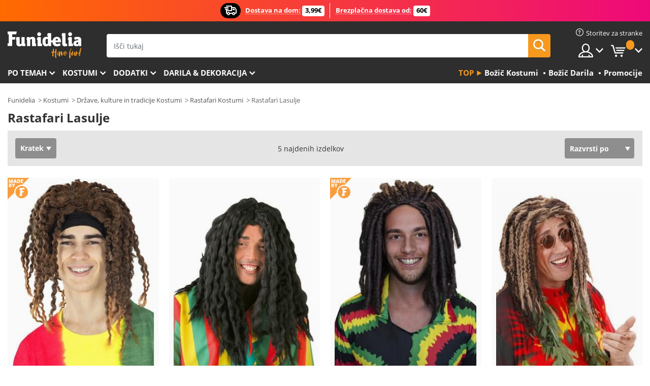

--- FILE ---
content_type: text/html; charset=UTF-8
request_url: https://www.funidelia.si/lasulje-rastafari/7256
body_size: 20882
content:

<!DOCTYPE html>
<!--[if gt IE 8]><!-->
<html class="no-js" lang="sl-SL">
<!--<![endif]-->
<head>
    <title>Rastafari Lasulje. Najbolj kul | Funidelia</title>
    <meta charset="UTF-8">
<meta http-equiv="X-UA-Compatible" content="IE=edge">
<meta name="description" content="Iščete kostumske lasulje? ⇒ To je kraj: dobite Rastafari Lasulje vseh vrst in barv, da dokončate kostum.">
<meta name="HandheldFriendly" content="True">
<meta name="apple-mobile-web-app-capable" content="yes">
<meta name="viewport" content="width=device-width,initial-scale=1,maximum-scale=1,minimum-scale=1,user-scalable=0">
<meta property="og:title" content="Rastafari Lasulje. Najbolj kul | Funidelia">
<meta property="og:url" content="https://www.funidelia.si/lasulje-rastafari/7256">
<meta property="og:type" content="website">
<meta property="og:image" content="https://www.funidelia.si/img/global/funidelia_logo.png">
<meta property="og:description" content="Iščete kostumske lasulje? ⇒ To je kraj: dobite Rastafari Lasulje vseh vrst in barv, da dokončate kostum.">
<meta property="og:site_name" content="Funidelia">
<meta name="twitter:card" content="summary_large_image">
<meta name="twitter:site" content="@funidelia">
<meta name="twitter:creator" content="@funidelia">
<meta name="twitter:title" content="Rastafari Lasulje. Najbolj kul | Funidelia">
<meta name="twitter:description" content="Iščete kostumske lasulje? ⇒ To je kraj: dobite Rastafari Lasulje vseh vrst in barv, da dokončate kostum.">
<meta name="twitter:image" content="https://www.funidelia.si/img/global/funidelia_logo.png">
<meta name="theme-color" content="#565656">
<meta name="msapplication-navbutton-color" content="#565656">
<meta name="apple-mobile-web-app-capable" content="yes">
<meta name="apple-mobile-web-app-status-bar-style" content="black">
<link href="https://www.funidelia.si/lasulje-rastafari/7256" rel="canonical">
<link href="https://www.funidelia.es/pelucas-rastas/7256" rel="alternate" hreflang="es-ES">
<link href="https://www.funidelia.be/perruques-jamaique-rastafari/7256" rel="alternate" hreflang="fr-BE">
<link href="https://www.funidelia.fr/perruques-jamaique-rastafari/7256" rel="alternate" hreflang="fr-FR">
<link href="https://www.funidelia.ch/jamaika-rastafari-perucken/7256" rel="alternate" hreflang="de-CH">
<link href="https://www.funidelia.ch/fr/perruques-jamaique-rastafari/7256" rel="alternate" hreflang="fr-CH">
<link href="https://www.funidelia.ch/it/parrucche-jamaica-rastafari/7256" rel="alternate" hreflang="it-CH">
<link href="https://www.funidelia.de/jamaika-rastafari-perucken/7256" rel="alternate" hreflang="de-DE">
<link href="https://www.funidelia.at/jamaika-rastafari-perucken/7256" rel="alternate" hreflang="de-AT">
<link href="https://www.funidelia.co.uk/jamaica-rastafari-wigs/7256" rel="alternate" hreflang="en-GB">
<link href="https://www.funidelia.ie/jamaica-rastafari-wigs/7256" rel="alternate" hreflang="en-IE">
<link href="https://www.funidelia.it/parrucche-jamaica-rastafari/7256" rel="alternate" hreflang="it-IT">
<link href="https://www.funidelia.pt/perucas-jamaica-rastafari/7256" rel="alternate" hreflang="pt-PT">
<link href="https://www.funidelia.nl/jamaica-rastafari-pruiken/7256" rel="alternate" hreflang="nl-NL">
<link href="https://www.funidelia.com/jamaica-rastafari-wigs/7256" rel="alternate" hreflang="en-US">
<link href="https://www.funidelia.com/es/pelucas-rastas/7256" rel="alternate" hreflang="es-US">
<link href="https://www.funidelia.pl/peruki-jamajka-rastafari/7256" rel="alternate" hreflang="pl-PL">
<link href="https://www.funidelia.dk/jamaica-rastafari-parykker/7256" rel="alternate" hreflang="da-DK">
<link href="https://www.funidelia.se/jamaica-rastafari-peruker/7256" rel="alternate" hreflang="sv-SE">
<link href="https://www.funidelia.cz/jamajka-a-rastafari-paruky/7256" rel="alternate" hreflang="cs-CZ">
<link href="https://www.funidelia.cl/pelucas-rastas/7256" rel="alternate" hreflang="es-CL">
<link href="https://www.funidelia.co/pelucas-rastas/7256" rel="alternate" hreflang="es-CO">
<link href="https://www.funidelia.no/jamaica-og-rastafari-parykker/7256" rel="alternate" hreflang="nn-NO">
<link href="https://www.funidelia.fi/jamaika-ja-rastafari-peruukit/7256" rel="alternate" hreflang="fi-FI">
<link href="https://www.funidelia.mx/pelucas-rastas/7256" rel="alternate" hreflang="es-MX">
<link href="https://www.funidelia.pe/pelucas-rastas/7256" rel="alternate" hreflang="es-PE">
<link href="https://www.funidelia.ca/jamaica-rastafari-wigs/7256" rel="alternate" hreflang="en-CA">
<link href="https://www.funidelia.ca/fr/perruques-jamaique-rastafari/7256" rel="alternate" hreflang="fr-CA">
<link href="https://www.funidelia.com.br/perucas-jamaica-rastafari/7256" rel="alternate" hreflang="pt-BR">
<link href="https://www.funidelia.sg/jamaica-rastafari-wigs/7256" rel="alternate" hreflang="en-SG">
<link href="https://www.funidelia.co.il/pwt-rstpry/7256" rel="alternate" hreflang="he-IL">
<link href="https://www.funidelia.co.il/en/jamaica-rastafari-wigs/7256" rel="alternate" hreflang="en-IL">
<link href="https://www.funidelia.com.ua/jamaica-rastafari-wigs/7256" rel="alternate" hreflang="uk-UA">
<link href="https://www.funidelia.co.nz/jamaica-rastafari-wigs/7256" rel="alternate" hreflang="en-NZ">
<link href="https://www.funidelia.com.au/jamaica-rastafari-wigs/7256" rel="alternate" hreflang="en-AU">
<link href="https://www.funidelia.ro/peruci-jamaica-rastafari/7256" rel="alternate" hreflang="ro-RO">
<link href="https://www.funidelia.com.pa/pelucas-rastas/7256" rel="alternate" hreflang="es-PA">
<link href="https://www.funidelia.com.ar/pelucas-rastas/7256" rel="alternate" hreflang="es-AR">
<link href="https://www.funidelia.gr/peroukes-rastaphari/7256" rel="alternate" hreflang="el-GR">
<link href="https://www.funidelia.hr/perike-rastafari/7256" rel="alternate" hreflang="hr-HR">
<link href="https://www.funidelia.hu/rastafari-parokak/7256" rel="alternate" hreflang="hu-HU">
<link href="https://www.funidelia.sk/parochne-rastafariani/7256" rel="alternate" hreflang="sk-SK">
<link href="https://www.funidelia.bg/peruki-rastafari/7256" rel="alternate" hreflang="bg-BG">
<link href="https://www.funidelia.si/lasulje-rastafari/7256" rel="alternate" hreflang="sl-SL">
<link href="https://www.funidelia.es/pelucas-rastas/7256" rel="alternate" hreflang="es">
<link href="https://www.funidelia.fr/perruques-jamaique-rastafari/7256" rel="alternate" hreflang="fr">
<link href="https://www.funidelia.de/jamaika-rastafari-perucken/7256" rel="alternate" hreflang="de">
<link href="https://www.funidelia.nl/jamaica-rastafari-pruiken/7256" rel="alternate" hreflang="nl">
<link href="https://www.funidelia.com/jamaica-rastafari-wigs/7256" rel="alternate" hreflang="en">
<link href="https://www.funidelia.pt/perucas-jamaica-rastafari/7256" rel="alternate" hreflang="pt">
<link href="https://www.funidelia.it/parrucche-jamaica-rastafari/7256" rel="alternate" hreflang="it">
<link href="https://static1.funidelia.com" rel="preconnect" crossorigin="">
<link href="https://static1.funidelia.com" rel="dns-prefetch">
<link href="/newfront/css/funidelia6/global.css" rel="stylesheet">
<link href="/newfront/css/funidelia6/cookieconsent.css" rel="stylesheet">
<script src="/newfront/js/funidelia6/cookie-consent-didomi.js" defer></script>
<script src="/newfront/js/funidelia6/libs/jquery.js"></script>
<script src="/newfront/js/funidelia6/libs/lazysizes.min.js"></script>
<script src="//widget.trustpilot.com/bootstrap/v5/tp.widget.bootstrap.min.js" async></script>
<script type="text/javascript">window.didomiConfig = { languages: { enabled: ['sl'], default: 'sl' } };</script>    <meta name="csrf-param" content="_csrf">
    <meta name="csrf-token" content="SXZ4Z3dVb2MdOBYoOTsuNwIXTDM0Al4BCyNNFyUHXgA8PAIsExogLg==">
    <!-- Fonts -->
    <style>
        /* ------------------------------------------------------ */
        /* FONTS */
        /* ------------------------------------------------------ */
        @font-face {
            font-display: swap;
            font-family: 'Open Sans';
            font-style: normal;
            font-weight: 400;
            src: local('Open Sans'), local('OpenSans'), url(https://fonts.gstatic.com/s/opensans/v13/K88pR3goAWT7BTt32Z01mxJtnKITppOI_IvcXXDNrsc.woff2) format('woff2');
            unicode-range: U+0460-052F, U+20B4, U+2DE0-2DFF, U+A640-A69F
        }

        @font-face {
            font-display: swap;
            font-family: 'Open Sans';
            font-style: normal;
            font-weight: 400;
            src: local('Open Sans'), local('OpenSans'), url(https://fonts.gstatic.com/s/opensans/v13/RjgO7rYTmqiVp7vzi-Q5URJtnKITppOI_IvcXXDNrsc.woff2) format('woff2');
            unicode-range: U+0400-045F, U+0490-0491, U+04B0-04B1, U+2116
        }

        @font-face {
            font-display: swap;
            font-family: 'Open Sans';
            font-style: normal;
            font-weight: 400;
            src: local('Open Sans'), local('OpenSans'), url(https://fonts.gstatic.com/s/opensans/v13/LWCjsQkB6EMdfHrEVqA1KRJtnKITppOI_IvcXXDNrsc.woff2) format('woff2');
            unicode-range: U+1F00-1FFF
        }

        @font-face {
            font-display: swap;
            font-family: 'Open Sans';
            font-style: normal;
            font-weight: 400;
            src: local('Open Sans'), local('OpenSans'), url(https://fonts.gstatic.com/s/opensans/v13/xozscpT2726on7jbcb_pAhJtnKITppOI_IvcXXDNrsc.woff2) format('woff2');
            unicode-range: U+0370-03FF
        }

        @font-face {
            font-display: swap;
            font-family: 'Open Sans';
            font-style: normal;
            font-weight: 400;
            src: local('Open Sans'), local('OpenSans'), url(https://fonts.gstatic.com/s/opensans/v13/59ZRklaO5bWGqF5A9baEERJtnKITppOI_IvcXXDNrsc.woff2) format('woff2');
            unicode-range: U+0102-0103, U+1EA0-1EF9, U+20AB
        }

        @font-face {
            font-display: swap;
            font-family: 'Open Sans';
            font-style: normal;
            font-weight: 400;
            src: local('Open Sans'), local('OpenSans'), url(https://fonts.gstatic.com/s/opensans/v13/u-WUoqrET9fUeobQW7jkRRJtnKITppOI_IvcXXDNrsc.woff2) format('woff2');
            unicode-range: U+0100-024F, U+1E00-1EFF, U+20A0-20AB, U+20AD-20CF, U+2C60-2C7F, U+A720-A7FF
        }

        @font-face {
            font-display: swap;
            font-family: 'Open Sans';
            font-style: normal;
            font-weight: 400;
            src: local('Open Sans'), local('OpenSans'), url(https://fonts.gstatic.com/s/opensans/v13/cJZKeOuBrn4kERxqtaUH3VtXRa8TVwTICgirnJhmVJw.woff2) format('woff2');
            unicode-range: U+0000-00FF, U+0131, U+0152-0153, U+02C6, U+02DA, U+02DC, U+2000-206F, U+2074, U+20AC, U+2212, U+2215, U+E0FF, U+EFFD, U+F000
        }

        @font-face {
            font-display: swap;
            font-family: 'Open Sans';
            font-style: normal;
            font-weight: 700;
            src: local('Open Sans Bold'), local('OpenSans-Bold'), url(https://fonts.gstatic.com/s/opensans/v13/k3k702ZOKiLJc3WVjuplzK-j2U0lmluP9RWlSytm3ho.woff2) format('woff2');
            unicode-range: U+0460-052F, U+20B4, U+2DE0-2DFF, U+A640-A69F
        }

        @font-face {
            font-display: swap;
            font-family: 'Open Sans';
            font-style: normal;
            font-weight: 700;
            src: local('Open Sans Bold'), local('OpenSans-Bold'), url(https://fonts.gstatic.com/s/opensans/v13/k3k702ZOKiLJc3WVjuplzJX5f-9o1vgP2EXwfjgl7AY.woff2) format('woff2');
            unicode-range: U+0400-045F, U+0490-0491, U+04B0-04B1, U+2116
        }

        @font-face {
            font-display: swap;
            font-family: 'Open Sans';
            font-style: normal;
            font-weight: 700;
            src: local('Open Sans Bold'), local('OpenSans-Bold'), url(https://fonts.gstatic.com/s/opensans/v13/k3k702ZOKiLJc3WVjuplzBWV49_lSm1NYrwo-zkhivY.woff2) format('woff2');
            unicode-range: U+1F00-1FFF
        }

        @font-face {
            font-display: swap;
            font-family: 'Open Sans';
            font-style: normal;
            font-weight: 700;
            src: local('Open Sans Bold'), local('OpenSans-Bold'), url(https://fonts.gstatic.com/s/opensans/v13/k3k702ZOKiLJc3WVjuplzKaRobkAwv3vxw3jMhVENGA.woff2) format('woff2');
            unicode-range: U+0370-03FF
        }

        @font-face {
            font-display: swap;
            font-family: 'Open Sans';
            font-style: normal;
            font-weight: 700;
            src: local('Open Sans Bold'), local('OpenSans-Bold'), url(https://fonts.gstatic.com/s/opensans/v13/k3k702ZOKiLJc3WVjuplzP8zf_FOSsgRmwsS7Aa9k2w.woff2) format('woff2');
            unicode-range: U+0102-0103, U+1EA0-1EF9, U+20AB
        }

        @font-face {
            font-display: swap;
            font-family: 'Open Sans';
            font-style: normal;
            font-weight: 700;
            src: local('Open Sans Bold'), local('OpenSans-Bold'), url(https://fonts.gstatic.com/s/opensans/v13/k3k702ZOKiLJc3WVjuplzD0LW-43aMEzIO6XUTLjad8.woff2) format('woff2');
            unicode-range: U+0100-024F, U+1E00-1EFF, U+20A0-20AB, U+20AD-20CF, U+2C60-2C7F, U+A720-A7FF
        }

        @font-face {
            font-display: swap;
            font-family: 'Open Sans';
            font-style: normal;
            font-weight: 700;
            src: local('Open Sans Bold'), local('OpenSans-Bold'), url(https://fonts.gstatic.com/s/opensans/v13/k3k702ZOKiLJc3WVjuplzOgdm0LZdjqr5-oayXSOefg.woff2) format('woff2');
            unicode-range: U+0000-00FF, U+0131, U+0152-0153, U+02C6, U+02DA, U+02DC, U+2000-206F, U+2074, U+20AC, U+2212, U+2215, U+E0FF, U+EFFD, U+F000
        }

        @font-face {
            font-family: 'iconfuni';
            font-display: swap;
            src: url('https://static1.funidelia.com/fonts/funidelia6/iconfuni.eot?m8h5y2');
            src: url('https://static1.funidelia.com/fonts/funidelia6/iconfuni.eot?m8h5y2#iefix') format('embedded-opentype'),
            url('https://static1.funidelia.com/fonts/funidelia6/iconfuni.ttf?m8h5y2') format('truetype'),
            url('https://static1.funidelia.com/fonts/funidelia6/iconfuni.woff?m8h5y2') format('woff'),
            url('https://static1.funidelia.com/fonts/funidelia6/iconfuni.svg?m8h5y2#iconfuni') format('svg');
            font-weight: normal;
            font-style: normal;
        }
    </style>


    <!-- I: Pixels Header -->
    <!-- I: GOOGLE ANALYTICS -->
<script type="text/javascript">
    
    function getCookie(k){ return(document.cookie.match('(^|; )'+k+'=([^;]*)')||0)[2] }
  if (typeof ga !== 'undefined') {
        ga('create', 'UA-144773271-1', 'auto');
        ga('require', 'displayfeatures');
        // AB Test variable
        ga('set', 'dimension4', 'Control');
        // Multilanguage custom dimension
      (function(window) {
          var d=(window.location.host).split("."); d=d[d.length-1];
          if(d==='ch' && typeof ga!=='undefined') {
              var p=(window.location.pathname).split("/"); p=(p.length>1)? p[1]:p;
              if(p.match(/^[a-zA-Z]{2}$/gi))
                    ga('set', 'dimension5', p);
            }
        })(window);
        // ClientID cookie to custom dimension
      (function(clientId) {
          if(typeof clientId!=='undefined' && clientId!=='') {
              var c=(clientId.split(".")[2] + '.' + clientId.split(".")[3]);
                ga('set', 'dimension6', c);
            }
        })(getCookie('_ga'));

        // Send the page view
        ga('send', 'pageview');
        ga('require', 'ecommerce');
    }
</script>
<!-- F: GOOGLE ANALYTICS -->
    <!-- F: Pixels Header -->
    <meta name="format-detection" content="telephone=no">

    <link rel="shortcut icon" href="https://static1.funidelia.com/img/icons/funidelia6/favicon.ico"/>
    <link rel="apple-touch-icon" sizes="57x57"
          href="https://static1.funidelia.com/img/icons/funidelia6/apple-touch-icon-57x57.png">
    <link rel="apple-touch-icon" sizes="72x72"
          href="https://static1.funidelia.com/img/icons/funidelia6/apple-touch-icon-72x72.png">
    <link rel="apple-touch-icon" sizes="114x114"
          href="https://static1.funidelia.com/img/icons/funidelia6/apple-touch-icon-114x114.png">
    <link rel="apple-touch-icon" sizes="144x144"
          href="https://static1.funidelia.com/img/icons/funidelia6/apple-touch-icon-144x144.png">
    <link rel="apple-touch-icon" sizes="60×60"
          href="https://static1.funidelia.com/img/icons/funidelia6/touch-icon-iphone-60x60.png">
    <link rel="apple-touch-icon" sizes="76×76"
          href="https://static1.funidelia.com/img/icons/funidelia6/touch-icon-ipad-76x76.png">
    <link rel="apple-touch-icon" sizes="120×120"
          href="https://static1.funidelia.com/img/icons/funidelia6/touch-icon-iphone-retina-120x120.png">
    <link rel="apple-touch-icon" sizes="152×152"
          href="https://static1.funidelia.com/img/icons/funidelia6/touch-icon-ipad-retina-152x152.png">
    <link rel="apple-touch-icon" sizes="180×180"
          href="https://static1.funidelia.com/img/icons/funidelia6/apple-touch-icon-180x180.png">
    <link rel="icon" sizes="192×192" href="https://static1.funidelia.com/img/icons/funidelia6/touch-icon-192x192.png">
    <link rel="icon" sizes="128×128" href="https://static1.funidelia.com/img/icons/funidelia6/touch-icon-128x128.png">

    </head>
<body id="landing-page">
<!-- Google Tag Manager -->
<script>                    
                    dataLayer = window.dataLayer||[];
                    dataLayer.push({"id_shop":56,"id_lang":35,"store":"si","currency":"EUR","environment":"PRO","vertexModeShopEnabled":1,"vertexModeLangEnabled":1,"vertexEventShops":["1","2","4","6","7","8","9","10","11","12","13","16","20","21","24","28","29","39","42","43","48","50","52"],"vertexEventLangs":["1","2","3","4","5","6","7","8","9","10","11","13","14","23","26","27","29","30","31"],"languageCode":"sl-SL","testAbName":"","id_testab_segment":"","pageCategory":"landing"});
                    function gtag(){dataLayer.push(arguments);}
                    gtag('js', new Date());
                </script><script>
                window.dataLayer = window.dataLayer || [];
                function gtag(){dataLayer.push(arguments);}
                gtag('config', {
                    'allow_enhanced_conversions': true
                });
                var enhanced_conversion_data = {};
                </script>
                <!-- Google tag (gtag.js) -->
                <script async src='https://www.googletagmanager.com/gtag/js?id=AW-941662587'></script>
                <script>
                window.dataLayer = window.dataLayer || [];
                function gtag(){dataLayer.push(arguments);}
                gtag('js', new Date());
                gtag('config', 'AW-941662587');
                </script><noscript><iframe src="//www.googletagmanager.com/ns.html?id=GTM-WCBCD4BK"
                height="0" width="0" style="display:none;visibility:hidden"></iframe></noscript>
                <script>(function(w,d,s,l,i){w[l]=w[l]||[];w[l].push({'gtm.start':
                new Date().getTime(),event:'gtm.js'});var f=d.getElementsByTagName(s)[0],
                j=d.createElement(s),dl=l!='dataLayer'?'&l='+l:'';j.async=true;j.src=
                '//www.googletagmanager.com/gtm.js?id='+i+dl;f.parentNode.insertBefore(j,f);
                })(window,document,'script','dataLayer','GTM-WCBCD4BK');</script><!-- End Google Tag Manager -->

<!-- HEADER START -->
<script type="application/ld+json">{"@context":"http:\/\/schema.org\/","@type":"Organization","name":"Funidelia","legalName":"FUNIGLOBAL DEVELOPMENTS SL","url":"https:\/\/www.funidelia.info","logo":"https:\/\/www.funidelia.si\/img\/global\/funidelia_logo.png","brand":{"@type":"Brand","name":"Funidelia","logo":"https:\/\/www.funidelia.si\/img\/global\/funidelia_logo.png","slogan":"Have Fun!","url":"https:\/\/www.funidelia.si\/"}}</script><header id="header">
    <section id="header-msg" class="wc2">
	<div class="phase1">
		<span class="ico"><i class="ico-send-ng"></i>&nbsp;</span> 
 
			<span class="txt-h1">Dostava na dom:</span>
		 
			<span class="txt-h2">3,99€</span>
	</div>
 
		<div class="phase2">
 
				<span class="txt-h1">Brezplačna dostava od:</span>
			 
 
				<span class="txt-h2">60€ </span>
		</div>
		<script type="text/javascript">
			var limit_date = '2026-12-31 23:59:59';
		</script>
</section>
    <div id="header-ctt" class="container">
        <h2 id="header-brand"><a href="/" title="Pojdi domov">Funidelia. Spletna trgovina Fancy Dress in Halloween Costumes.</a></h2>
        <section id="header-nav">
			<ul class="header-nav-menu">
				<li class="head-client"><a href="/faq/home" title="Storitev za stranke" class="opt" ><i class="ico-hn-client"></i><span class="txt">Storitev za stranke</span></a></li>
				<li class="head-sep"></li>
				<li class="head-search"><a href="#" title="Iskanje" class="opt js-head-search"><span class="txt">Iskanje</span></a></li>
				<li class="head-user dropdown">
					<a class="opt dropdown-toggle" data-toggle="dropdown" aria-haspopup="true" aria-expanded="false" title="Moj račun"><span class="txt">Moj račun</span></a>
					<div class="dropdown-menu dropdown-menu-right">
						<div id="my-account-login-form" style="display: block;">
							<span class="hidden">Vnesite Moj račun</span>
							<form id="loginForm-header" name="loginForm" method="POST" action="/index.php?controller=authentication" class="form">
								<fieldset>
									<div class="form-group">
										<label for="loginForm-cps-email">E-naslov:</label>
										<input type="text" name="email" id="loginForm-cps-email" value="" class="form-control">
									</div>
									<div class="form-group">
										<label for="loginForm-cps-password">Geslo:</label>
										<input type="password" name="passwd" id="loginForm-cps-password" value="" class="form-control" />
									</div>
									<div class="form-group">
										<input type="submit" id="loginForm-header-submit" name="SubmitLogin" class="btn-form" value="Vnesite" />
										<span class="link" data-ref="/index.php?controller=password" onclick="window.location.href=this.getAttribute('data-ref');"
                                              title="Prikličite svoje geslo s klikom tukaj">
                                            Ste pozabili geslo?                                        </span>
									</div>
								</fieldset>
							</form>
						</div>
					</div>
				</li>
					<li id="cart" class="head-cart dropdown">
						<a href="https://www.funidelia.si/carrito" title="Moja košarica" class="opt dropdown-toggle active" data-toggle="dropdown" id="slidecartBtn"><span class="txt">Moja košarica</span> <span class="badged num funi-blockcartbadge">&nbsp;</span></a>

						<div id="slidecart" class="slidecart dropdown-menu dropdown-menu-right">
							<span class="dropdown-header">Moja košarica</span>
							<div class="dropdown-padd">
                                <div class="lazyloading"></div>
							</div>
						</div>
					</li>
			</ul>
        </section>
		<section id="header-search">
			<div class="search-form">

				<form id="searhForm-header" action="/search" method="get">
					<fieldset>
						<div class="search-group">
							<label for="query">Išči po:</label>
							<input type="text" id="searchForm-query-header" name="query" class="form-control" placeholder="Išči tukaj" />
							<input type="reset" value="x" class="searchForm-reset-header" />
							<span class="search-group-btn">
								<button type="submit" id="searchForm-submit-header" class="btn btn-search">
									<i class="icf-search"></i><span class="txt">Iskanje</span>
								</button>
							</span>
						</div>
					</fieldset>
				</form>
			</div>
		</section>
<section id="header-menu">
	<a id="slidemenuBtn" href="#slidemenu" title="Kaj želite kupiti?" class="opt-menu dropdown-toggle"><span class="txt">Kaj želite kupiti?</span></a>
	<div id="slidemenu" >
		<div class="header-menu-responsive dropdown-menu">
			<ul class="header-menu-movil clearfix">
				<li class="opt-movil "><a title="Pojdi nazaj" class="sidr-close-window opt-back">Pojdi nazaj</a></li>
				<li class="opt-movil "><a title="Moj račun" id="menu-movil-user-btn"  class="opt-user">Moj račun</a></li>
				
				<li id="header-movil-user" class="clearfix">
					<div id="my-account-login-form-mobile" style="display: block;">
						<span class="hidden">Vnesite Moj račun</span>
						<form id="loginFormMobile" name="loginForm" method="POST" action="/index.php?controller=authentication&back=https://www.funidelia.si/lasulje-rastafari/7256"  class="form">
							<fieldset>
								<div class="form-group">
									<label for="loginFormMobile-cps-email">E-naslov:</label>
									<input type="text" name="email" id="loginFormMobile-cps-email" value="" class="form-control">
								</div>
								<div class="form-group">
									<label for="loginFormMobile-cps-password">Geslo:</label>
									<input type="password" name="passwd" id="loginFormMobile-cps-password" value="" class="form-control" />
								</div>
								<input type="submit" id="loginFormMobile-submit" name="SubmitLogin" class="btn-form" value="Vnesite" />
                                <span class="link" data-ref="/index.php?controller=password" onclick="window.location.href=this.getAttribute('data-ref');"
                                      title="Prikličite svoje geslo s klikom tukaj">
                                    Ste pozabili geslo?                                </span>
							</fieldset>
						</form>
					</div>
				</li>
				
			</ul>
				<ul class="header-menu-nav clearfix">
					<li class="opt-links">
						<div class="menu-h2"><a href="#" title="Más productos">Top</a></div>
						<div class="dropdown clearfix">
							<div class="fdo clearfix">
								<ul class="clearfix">
											<li>
			<a href="/kostumi-bozic/5872" title="Božič Kostumi" ><img data-src="https://static1.funidelia.com/img/fr_landing_block/funidelia6/landings/20211022_MENULINKS_NAVIDAD_SI.gif" alt="Božič Kostumi" class="img lazyload"><span class="txt">Božič Kostumi</span></a>
    	</li>
		<li>
			<a href="/trgovina/6235" title="Božič Darila" ><img data-src="https://static1.funidelia.com/img/fr_landing_block/funidelia6/landings/20230220_MENULINKS_MERCHAND_REGALOSFRIKIS_SI.gif" alt="Božič Darila" class="img lazyload"><span class="txt">Božič Darila</span></a>
    	</li>
		<li>
			<a href="/outlet/8822" title="Promocije" ><img data-src="https://static1.funidelia.com/img/fr_landing_block/funidelia6/landings/20250708_MENULINKS_PROMOCIONES_SI.jpg" alt="Promocije" class="img lazyload"><span class="txt">Promocije</span></a>
    	</li>
								</ul>
							</div>
						</div>
					</li>					
						<li class="opt-normal">
							<div class="menu-h2">
								<a href="/kostumi/951" title="Po temah" >Po temah</a>
							</div>
							<div class="dropdown">
								<div class="fdo clearfix">
										<div class="header-menu-cat">
											<div class="menu-column-title">
													<a title="Predstavljeno:" >Predstavljeno:</a>
											</div>
												<ul class="lst-cats">
															<li>
			<a class="gae-menu-mob" href="#" title=""></a>
		</li>
												</ul>
													</div>
													<div class="header-menu-tags ">
                                                        <div class="draggable-module">
                                                        													<div class="menu-column-title">
															<a title="🎄 Božič" >🎄 Božič</a>
									
													</div>
													<ul class="lst-tags clearfix">
																<li>
			<a href="/kostumi-bozicni-skrat/5565" title="Božični škrat Kostumi">Božični škrat</a>
		</li>
		<li>
			<a href="/kostumi-bozicek/3310" title="Božiček Kostumi">Božiček</a>
		</li>
		<li>
			<a href="/kostumi-gospa-mraz/4914" title="Gospa Mraz Kostumi">Gospa Mraz</a>
		</li>
		<li>
			<a href="/kostumi-angeli/1128" title="Angeli Kostumi">Angeli</a>
		</li>
		<li>
			<a href="/kostumi-nativity-scene/3055" title="Jaslice Kostumi">Jaslice</a>
		</li>
		<li>
			<a href="/kostumi-bozicna-jelka/5563" title="Božična jelka Kostumi">Božična jelka</a>
		</li>
		<li>
			<a href="/kostumi-snezeni-moz/5561" title="Sneženi mož Kostumi">Sneženi mož</a>
		</li>
		<li>
			<a href="/kostumi-trije-modreci/3346" title="Trije modreci Kostumi">Trije modreci</a>
		</li>
		<li>
			<a href="/skakalci-bozic/5931" title="Grdi božični puloverji Kostumi">Grdi božični puloverji</a>
		</li>
		<li>
			<a href="/kostumi-bozic/5872" title="Vsa Božič Kostumi">Vsa Božič Kostumi</a>
		</li>
		<li>
			<a href="/kostumi-novo-letni-vecer/5873" title="Novo letni večer Kostumi">Novo letni večer</a>
		</li>
													</ul>
                                                        </div>
                                                        <div class="draggable-module">
                                                        													<div class="menu-column-title">
															<a title="📺 Risanke" >📺 Risanke</a>
									
													</div>
													<ul class="lst-tags clearfix">
																<li>
			<a href="/kostumi-cudezna-ladybug/5984" title="Čudežna Ladybug Kostumi">Čudežna Ladybug</a>
		</li>
		<li>
			<a href="/kostumi-zmajeva-krogla/3121" title="Zmajeva krogla Kostumi">Zmajeva krogla</a>
		</li>
		<li>
			<a href="/kostumi-masa-in-medved/7400" title="Maša in medved Kostumi">Maša in medved</a>
		</li>
		<li>
			<a href="/kostumi-maske-pj/6145" title="Maske PJ Kostumi">Maske PJ</a>
		</li>
		<li>
			<a href="/kostumi-tacke-na-patrulji/3517" title="Tačke na patrulji Kostumi">Tačke na patrulji</a>
		</li>
		<li>
			<a href="/kostumi-smrkci/3260" title="Smrkci Kostumi">Smrkci</a>
		</li>
		<li>
			<a href="/kostumi-popaj-mornar/3334" title="Popaj mornar Kostumi">Popaj mornar</a>
		</li>
		<li>
			<a href="/kostumi-kremenckovi/3259" title="Kremenčkovi Kostumi">Kremenčkovi</a>
		</li>
		<li>
			<a href="/kostumi-scooby-doo/3360" title="Scooby doo Kostumi">Scooby doo</a>
		</li>
		<li>
			<a href="/kostumi-risanke/3501" title="Vsa Risanke Kostumi">Vsa Risanke Kostumi</a>
		</li>
													</ul>
                                                        </div>
                                                        <div class="draggable-module">
                                                        													<div class="menu-column-title">
															<a title="🎬 Zgodovinski" >🎬 Zgodovinski</a>
									
													</div>
													<ul class="lst-tags clearfix">
																<li>
			<a href="/kostumi-rimljani/3354" title="Rimljani Kostumi">Rimljani</a>
		</li>
		<li>
			<a href="/kostumi-vikingi/1540" title="Vikingi Kostumi">Vikingi</a>
		</li>
		<li>
			<a href="/kostumi-egipcanski/1230" title="Egipčanski Kostumi">Egipčanski</a>
		</li>
		<li>
			<a href="/kostumi-srednjeveska/3276" title="Srednjeveška Kostumi">Srednjeveška</a>
		</li>
		<li>
			<a href="/kostumi-jamski-ljudje/1188" title="Jamski ljudje Kostumi">Jamski ljudje</a>
		</li>
		<li>
			<a href="/kostumi-zahodni/3507" title="Zahodni Kostumi">Zahodni</a>
		</li>
		<li>
			<a href="/kostumi-drzave-kulture-in-tradicije/3506" title="Vsa Države, kulture in tradicije Kostumi">Vsa Države, kulture in tradicije Kostumi</a>
		</li>
													</ul>
                                                        </div>
													</div>
													<div class="header-menu-tags ">
                                                        <div class="draggable-module">
                                                        													<div class="menu-column-title">
															<a title="🦸 Superheroji in negativci Kostumi" >🦸 Superheroji in negativci Kostumi</a>
									
													</div>
													<ul class="lst-tags clearfix">
																<li>
			<a href="/kostumi-batman/3050" title="Batman Kostumi">Batman</a>
		</li>
		<li>
			<a href="/kostumi-saljivec/4544" title="Šaljivec Kostumi">Šaljivec</a>
		</li>
		<li>
			<a href="/kostumi-harley-quinn/5196" title="Harley Quinn Kostumi">Harley Quinn</a>
		</li>
		<li>
			<a href="/kostumi-superman/3384" title="Superman Kostumi">Superman</a>
		</li>
		<li>
			<a href="/kostumi-cudezna-zenska/3444" title="Čudežna ženska Kostumi">Čudežna ženska</a>
		</li>
		<li>
			<a href="/kostumi-kapitan-amerika/3082" title="Kapitan Amerika Kostumi">Kapitan Amerika</a>
		</li>
		<li>
			<a href="/kostumi-catwoman/5711" title="Catwoman Kostumi">Catwoman</a>
		</li>
		<li>
			<a href="/kostumi-flash/3161" title="Flash Kostumi">Flash</a>
		</li>
		<li>
			<a href="/kostumi-power-rangers/3335" title="Power Rangers Kostumi">Power Rangers</a>
		</li>
		<li>
			<a href="/kostumi-clovek-pajek/3376" title="Človek-pajek Kostumi">Človek-pajek</a>
		</li>
		<li>
			<a href="/kostumi-ninja-zelve/3240" title="Ninja Želve Kostumi">Ninja Želve</a>
		</li>
		<li>
			<a href="/kostumi-superheroji-in-negativci/3509" title="Vsa Superheroji Kostumi">Vsa Superheroji Kostumi</a>
		</li>
													</ul>
                                                        </div>
                                                        <div class="draggable-module">
                                                        													<div class="menu-column-title">
															<a title="🎬  Filmi in serije" >🎬  Filmi in serije</a>
									
													</div>
													<ul class="lst-tags clearfix">
																<li>
			<a href="/kostumi-squid-game/8830" title="Squid Game Kostumi">Squid Game</a>
		</li>
		<li>
			<a href="/kostumi-harry-potter/3189" title="Harry Potter Kostumi">Harry Potter</a>
		</li>
		<li>
			<a href="/kostumi-minioni/1286" title="Minioni Kostumi">Minioni</a>
		</li>
		<li>
			<a href="/kostumi-peaky-blinders/8662" title="Peaky Blinders Kostumi">Peaky Blinders</a>
		</li>
		<li>
			<a href="/kostumi-mast/3179" title="Mast Kostumi">Mast</a>
		</li>
		<li>
			<a href="/kostumi-gospodar-prstanov/3142" title="Gospodar prstanov Kostumi">Gospodar prstanov</a>
		</li>
		<li>
			<a href="/kostumi-carli-in-tovarna-cokolade/3086" title="Čarli in tovarna čokolade Kostumi">Čarli in tovarna čokolade</a>
		</li>
		<li>
			<a href="/kostumi-carovnik-iz-oza/3138" title="Čarovnik iz Oza Kostumi">Čarovnik iz Oza</a>
		</li>
		<li>
			<a href="/kostumi-vojna-zvezd/3378" title="Vojna zvezd Kostumi">Vojna zvezd</a>
		</li>
		<li>
			<a href="/kostumi-alica-v-cudezni-dezeli/3017" title="Alica v čudežni deželi Kostumi">Alica v čudežni deželi</a>
		</li>
		<li>
			<a href="/kostumi-sezamova-ulica-in-mupetki/3049" title="Sezamova ulica in Mupetki Kostumi">Sezamova ulica in Mupetki</a>
		</li>
		<li>
			<a href="/kostumi-disneyeve-princese/3503" title="Disneyeve princese Kostumi">Disneyeve princese</a>
		</li>
		<li>
			<a href="/kostumi-disney/3543" title="Vsa Disney Kostumi Kostumi">Vsa Disney Kostumi</a>
		</li>
		<li>
			<a href="/kostumi-filmi-in-serije/3502" title="Vsa Filmi in serije Kostumi Kostumi">Vsa Filmi in serije Kostumi</a>
		</li>
													</ul>
                                                        </div>
													</div>
													<div class="header-menu-tags ">
                                                        <div class="draggable-module">
                                                        													<div class="menu-column-title">
															<a title="📺 Desetletja" >📺 Desetletja</a>
									
													</div>
													<ul class="lst-tags clearfix">
																<li>
			<a href="/kostumi-20s-burleska/3031" title="20s: Burleska Kostumi">20s: Burleska</a>
		</li>
		<li>
			<a href="/kostumi-50-leta-rock-n-roll/3034" title="50. leta: Rock 'n Roll Kostumi">50. leta: Rock 'n Roll</a>
		</li>
		<li>
			<a href="/kostumi-60-leta-gibanje-hipijev/3035" title="60. leta: Gibanje hipijev Kostumi">60. leta: Gibanje hipijev</a>
		</li>
		<li>
			<a href="/kostumi-70-leta-disko-in-zvodniki/3036" title="70. leta: Disko in zvodniki Kostumi">70. leta: Disko in zvodniki</a>
		</li>
		<li>
			<a href="/kostumi-80-90-ih-pop-kultura/3037" title="80 -90-ih: Pop kultura Kostumi">80 -90-ih: Pop kultura</a>
		</li>
		<li>
			<a href="/kostumi-desetletja/3497" title="Vsa Desetletja Kostumi">Vsa Desetletja Kostumi</a>
		</li>
													</ul>
                                                        </div>
                                                        <div class="draggable-module">
                                                        													<div class="menu-column-title">
															<a title="🎉 Karneval" >🎉 Karneval</a>
									
													</div>
													<ul class="lst-tags clearfix">
																<li>
			<a href="/kostumi-zivali-in-zuzelke/3513" title="Živali in žuželke Kostumi">Živali in žuželke</a>
		</li>
		<li>
			<a href="/kostumi-policija/4964" title="Policija Kostumi">Policija</a>
		</li>
		<li>
			<a href="/kostumi-pirati/3327" title="Pirati Kostumi">Pirati</a>
		</li>
		<li>
			<a href="/kostumi-hrana-in-pijaca/3514" title="Hrana in pijača Kostumi">Hrana in pijača</a>
		</li>
		<li>
			<a href="/kostumi-sadje/1270" title="Sadje Kostumi">Sadje</a>
		</li>
		<li>
			<a href="/kostumi-poklici/3508" title="Poklici Kostumi">Poklici</a>
		</li>
		<li>
			<a href="/kostumi-klovni-in-cirkusi/3314" title="Klovni in cirkusi Kostumi">Klovni in cirkusi</a>
		</li>
		<li>
			<a href="/kostumi-video-igre/3510" title="Video igre Kostumi">Video igre</a>
		</li>
		<li>
			<a href="/kostumi-steampunk/1482" title="Steampunk Kostumi">Steampunk</a>
		</li>
		<li>
			<a href="/kostumi-izvirno-in-smesno/3515" title="Izvirno in smešno Kostumi">Izvirno in smešno</a>
		</li>
		<li>
			<a href="/napihljivi-kostumi/6205" title="Napihljivi kostumi Kostumi">Napihljivi kostumi</a>
		</li>
													</ul>
                                                        </div>
                                                        <div class="draggable-module">
                                                        													<div class="menu-column-title">
															<a title="🥳 Tematska Zabava" >🥳 Tematska Zabava</a>
									
													</div>
													<ul class="lst-tags clearfix">
																<li>
			<a href="/kostumi-karneval/5866" title="Karneval Kostumi">Karneval</a>
		</li>
		<li>
			<a href="/kostumi-halloween/3532" title="Halloween Kostumi">Halloween</a>
		</li>
		<li>
			<a href="/kostumi-dekliscina-in-fantovscina/5868" title="Dekliščina in fantovščina Kostumi">Dekliščina in fantovščina</a>
		</li>
		<li>
			<a href="/kostumi-oktoberfest/5874" title="Oktoberfest Kostumi">Oktoberfest</a>
		</li>
		<li>
			<a href="/kostumi-st-patrick-irska/5876" title="St. Patrick (Irska) Kostumi">St. Patrick (Irska)</a>
		</li>
													</ul>
                                                        </div>
									</div>
								</div>
								<ul class="all">
									<li class="all">
										<a href="/kostumi/951" title="Poglej vse">Poglej vse</a>
									</li>
								</ul>
									<img data-src="https://static1.funidelia.com/img/fr_landing_block/funidelia6/landings/202111_FUNIDELIA_CAB_MENU_DISFRACES_NAVIDAD1.jpg" alt="" class="header-menu-img lazyload">
							</div>
						</li>
						<li class="opt-normal">
							<div class="menu-h2">
								<a href="/kostumi/951" title="Po temah Kostumi" >Kostumi</a>
							</div>
							<div class="dropdown">
								<div class="fdo clearfix">
										<div class="header-menu-cat">
											<div class="menu-column-title">
													<a title="Predstavljeno:" >Predstavljeno:</a>
											</div>
												<ul class="lst-cats">
															<li>
			<a class="gae-menu-mob" href="#" title=""></a>
		</li>
												</ul>
													</div>
													<div class="header-menu-tags ">
                                                        <div class="draggable-module">
                                                        													<div class="menu-column-title">
															<a title="👫 Kostumi Za Odrasle" >👫 Kostumi Za Odrasle</a>
									
													</div>
													<ul class="lst-tags clearfix">
																<li>
			<a href="/kostumi-za-moske/1630" title="Kostumi Za moške">Kostumi Za moške</a>
		</li>
		<li>
			<a href="/kostumi-za-zenske/1631" title="Kostumi Za ženske">Kostumi Za ženske</a>
		</li>
		<li>
			<a href="/kostumi-za-odrasle/1643" title="Vsa Kostumi za odrasle">Vsa Kostumi za odrasle</a>
		</li>
													</ul>
                                                        </div>
													</div>
													<div class="header-menu-tags ">
                                                        <div class="draggable-module">
                                                        													<div class="menu-column-title">
															<a title="👧 Kostumi za otroke" >👧 Kostumi za otroke</a>
									
													</div>
													<ul class="lst-tags clearfix">
																<li>
			<a href="/kostumi-za-fante/1636" title="Kostumi Za dečka">Kostumi Za dečka</a>
		</li>
		<li>
			<a href="/kostumi-za-dekleta/1637" title="Kostumi Za deklico">Kostumi Za deklico</a>
		</li>
		<li>
			<a href="/kostumi-za-dojencke/1646" title="Kostumi Za dojenčka">Kostumi Za dojenčka</a>
		</li>
		<li>
			<a href="/kostumi-za-otroke/1645" title="Vsa Kostumi Za otroke">Vsa Kostumi Za otroke</a>
		</li>
													</ul>
                                                        </div>
													</div>
													<div class="header-menu-tags ">
                                                        <div class="draggable-module">
                                                        													<div class="menu-column-title">
															<a title="🤠 Drugi kostumi" >🤠 Drugi kostumi</a>
									
													</div>
													<ul class="lst-tags clearfix">
																<li>
			<a href="/kostumi-za-mocnejse-postave/3758" title="za močnejše postave">za močnejše postave</a>
		</li>
		<li>
			<a href="/kostumi-sexy/1087" title="sexy Kostumi">sexy</a>
		</li>
		<li>
			<a href="/kostumi-za-pare/8110" title="Za pare">Za pare</a>
		</li>
		<li>
			<a href="/kostumi-za-skupine/6268" title="za skupine in družine">za skupine in družine</a>
		</li>
		<li>
			<a href="/kostumi-za-pse/1642" title="za psa Kostumi">za psa</a>
		</li>
		<li>
			<a href="/kostumi-poceni/4391" title="Poceni kostumi">Poceni kostumi</a>
		</li>
		<li>
			<a href="/outlet/8822" title="Promocije">Promocije</a>
		</li>
													</ul>
                                                        </div>
									</div>
								</div>
								<ul class="all">
									<li class="all">
										<a href="/kostumi/951" title="Poglej vse">Poglej vse</a>
									</li>
								</ul>
									<img data-src="https://static1.funidelia.com/img/fr_landing_block/funidelia6/landings/201908_FUNIDELIA_CAB_MENU_DISFRACES_HALLOWEEN.jpg" alt="" class="header-menu-img lazyload">
							</div>
						</li>
						<li class="opt-normal">
							<div class="menu-h2">
								<a href="/dodatki/5814" title="Dodatki za kostumi" >Dodatki</a>
							</div>
							<div class="dropdown">
								<div class="fdo clearfix">
										<div class="header-menu-cat">
											<div class="menu-column-title">
													<a title="Predstavljeno:" >Predstavljeno:</a>
											</div>
												<ul class="lst-cats">
															<li>
			<a class="gae-menu-mob" href="#" title=""></a>
		</li>
												</ul>
													</div>
													<div class="header-menu-tags ">
                                                        <div class="draggable-module">
                                                        													<div class="menu-column-title">
															<a title="🎄 Dodatki Božič" >🎄 Dodatki Božič</a>
									
													</div>
													<ul class="lst-tags clearfix">
																<li>
			<a href="/kostumi-santas-hat/4913" title="Božičkov klobuk za kostumi">Božičkov klobuk</a>
		</li>
		<li>
			<a href="/kape-bozicni-skrat/6070" title="Božični škrat Kape za kostumi">Božični škrat Kape</a>
		</li>
		<li>
			<a href="/klasicni-klobuki-bozic/7257" title="Božič Klasični klobuki za kostumi">Božič Klasični klobuki</a>
		</li>
		<li>
			<a href="/skakalci-bozic/5931" title="Grdi božični puloverji za kostumi">Grdi božični puloverji</a>
		</li>
		<li>
			<a href="/dodatki-novo-letni-vecer/7174" title="Novo letni večer Dodatki za kostumi">Novo letni večer Dodatki</a>
		</li>
		<li>
			<a href="/krila-in-propelerji-angeli/6092" title="Angelska krila za kostumi">Angelska krila</a>
		</li>
		<li>
			<a href="/brada-in-brcke-bozicek/7264" title="Brade in brki za kostumi">Brade in brki</a>
		</li>
		<li>
			<a href="/dodatki-bozic/6065" title="Vsa Božič Dodatki za kostumi">Vsa Božič Dodatki</a>
		</li>
													</ul>
                                                        </div>
                                                        <div class="draggable-module">
                                                        													<div class="menu-column-title">
															<a title="🎩 Kostumi Dodatki" >🎩 Kostumi Dodatki</a>
									
													</div>
													<ul class="lst-tags clearfix">
																<li>
			<a href="/lasulje/1058" title="Lasulje za kostumi">Lasulje</a>
		</li>
		<li>
			<a href="/licila/5817" title="Ličila za kostumi">Ličila</a>
		</li>
		<li>
			<a href="/kape-celade-in-drugo/5825" title="Klasični klobuki za kostumi">Klasični klobuki</a>
		</li>
		<li>
			<a href="/tutus-in-spodnji-plasci/1105" title="Tutus in spodnji plašči za kostumi">Tutus in spodnji plašči</a>
		</li>
		<li>
			<a href="/boas/905" title="Boas za kostumi">Boas</a>
		</li>
		<li>
			<a href="/trikoji-in-hlacne-nogavice/1022" title="Trikoji in hlačne nogavice za kostumi">Trikoji in hlačne nogavice</a>
		</li>
		<li>
			<a href="/ogrinjala/918" title="Ogrinjala za kostumi">Ogrinjala</a>
		</li>
		<li>
			<a href="/krila-in-propelerji/889" title="Krila in propelerji za kostumi">Krila in propelerji</a>
		</li>
		<li>
			<a href="/svetlobne-sablje/5843" title="Svetlobne sablje za kostumi">Svetlobne sablje</a>
		</li>
		<li>
			<a href="/celade/922" title="Čelade za kostumi">Čelade</a>
		</li>
		<li>
			<a href="/brada-in-brcke/898" title="Brade in brki za kostumi">Brade in brki</a>
		</li>
		<li>
			<a href="/krone-diademe/1094" title="Krone, diademe za kostumi">Krone, diademe</a>
		</li>
		<li>
			<a href="/ocala/965" title="Očala za kostumi">Očala</a>
		</li>
		<li>
			<a href="/dodatki/5814" title="Vsa Dodatki za kostumi">Vsa Dodatki</a>
		</li>
													</ul>
                                                        </div>
													</div>
													<div class="header-menu-tags ">
                                                        <div class="draggable-module">
                                                        													<div class="menu-column-title">
															<a title="🎭 Kostumi Maske in maske za oči" >🎭 Kostumi Maske in maske za oči</a>
									
													</div>
													<ul class="lst-tags clearfix">
																<li>
			<a href="/maske-za-oci/892" title="Maske za oči za kostumi">Maske za oči</a>
		</li>
		<li>
			<a href="/maske-in-maske-za-oci-italija-in-benetke/3744" title="Maske iz Italije in Benetk za kostumi">Maske iz Italije in Benetk</a>
		</li>
		<li>
			<a href="/maske-in-maske-za-oci-zivali/5985" title="Živalske Maske za kostumi">Živalske Maske</a>
		</li>
		<li>
			<a href="/maske-in-maske-za-oci-klovni-in-cirkusi/6211" title="Klovni In Cirkuške Maske za kostumi">Klovni In Cirkuške Maske</a>
		</li>
		<li>
			<a href="/maske-in-maske-za-oci/1017" title="Vsa Maske za kostumi">Vsa Maske</a>
		</li>
													</ul>
                                                        </div>
                                                        <div class="draggable-module">
                                                        													<div class="menu-column-title">
															<a title="🎉 Kostumi Tematska zabava" >🎉 Kostumi Tematska zabava</a>
									
													</div>
													<ul class="lst-tags clearfix">
																<li>
			<a href="/dodatki-dekliscina-in-fantovscina/5975" title="Dodatki za fantovščine in dekliščine za kostumi">Dodatki za fantovščine in dekliščine</a>
		</li>
		<li>
			<a href="/klasicni-klobuki-oktoberfest/8071" title="Oktoberfest Dodatki za kostumi">Oktoberfest Dodatki</a>
		</li>
													</ul>
                                                        </div>
                                                        <div class="draggable-module">
                                                        													<div class="menu-column-title">
															<a title="🎃 Dodatki za noč čarovnic" >🎃 Dodatki za noč čarovnic</a>
									
													</div>
													<ul class="lst-tags clearfix">
																<li>
			<a href="/dodatki-halloween/6025" title="Dodatki za noč čarovnic">Dodatki za noč čarovnic</a>
		</li>
		<li>
			<a href="/orozje/5824" title="Orožje">Orožje</a>
		</li>
		<li>
			<a href="/lasulje-halloween/3737" title="Noč Čarovnic Lasulje">Noč Čarovnic Lasulje</a>
		</li>
		<li>
			<a href="/klasicni-klobuki-halloween/8752" title="Noč Čarovnic Klobuki">Noč Čarovnic Klobuki</a>
		</li>
		<li>
			<a href="/rogovi-demoni-in-hudici/8554" title="Demoni In Hudičevi Rogovi">Demoni In Hudičevi Rogovi</a>
		</li>
		<li>
			<a href="/metle/953" title="Metle">Metle</a>
		</li>
		<li>
			<a href="/lasulje-carovnice-in-carovniki/3745" title="Lasulje Za Čarovnice In Čarovnike">Lasulje Za Čarovnice In Čarovnike</a>
		</li>
		<li>
			<a href="/klasicni-klobuki-carovnice-in-carovniki/5993" title="Klobuki za čarovnice in čarovnike">Klobuki za čarovnice in čarovnike</a>
		</li>
		<li>
			<a href="/lasulje-klovni-in-cirkusi/6215" title="Klovni In Cirkuške Lasulje">Klovni In Cirkuške Lasulje</a>
		</li>
		<li>
			<a href="/dodatki-halloween/6025" title="Vsa Dodatki za noč čarovnic">Vsa Dodatki za noč čarovnic</a>
		</li>
													</ul>
                                                        </div>
													</div>
													<div class="header-menu-tags ">
                                                        <div class="draggable-module">
                                                        													<div class="menu-column-title">
															<a title="👹 Maske za noč čarovnic" >👹 Maske za noč čarovnic</a>
									
													</div>
													<ul class="lst-tags clearfix">
																<li>
			<a href="/maske-in-maske-za-oci-carovnice-in-carovniki/6219" title="Maske čarovnic in čarovnikov za kostumi">Maske čarovnic in čarovnikov</a>
		</li>
		<li>
			<a href="/maske-in-maske-za-oci-grozljivke/8094" title="Maske Iz Grozljivk za kostumi">Maske Iz Grozljivk</a>
		</li>
		<li>
			<a href="/kostumi-kuzni-zdravnik/8184" title="Kužni zdravnik Maske in maske za oči za kostumi">Kužni zdravnik Maske in maske za oči</a>
		</li>
		<li>
			<a href="/maske-in-maske-za-oci-posasti/8098" title="Maske Pošasti za kostumi">Maske Pošasti</a>
		</li>
		<li>
			<a href="/maske-in-maske-za-oci-zombiji/6217" title="Zombiji Maske in maske za oči za kostumi">Zombiji Maske in maske za oči</a>
		</li>
		<li>
			<a href="/maske-in-maske-za-oci-halloween/3730" title="Vsa Halloween Maske za kostumi">Vsa Halloween Maske</a>
		</li>
													</ul>
                                                        </div>
                                                        <div class="draggable-module">
                                                        													<div class="menu-column-title">
															<a title="🤡 Ličila za noč čarovnic" >🤡 Ličila za noč čarovnic</a>
									
													</div>
													<ul class="lst-tags clearfix">
																<li>
			<a href="/licila-carovnice-in-carovniki/3740" title="Ličila za čarovnice in čarovnike za kostumi">Ličila za čarovnice in čarovnike</a>
		</li>
		<li>
			<a href="/licila/8753" title="Demoni in hudiči Ličila za kostumi">Demoni in hudiči Ličila</a>
		</li>
		<li>
			<a href="/licila-klovni-in-cirkusi/3741" title="Klovni In Cirkuška Ličila za kostumi">Klovni In Cirkuška Ličila</a>
		</li>
		<li>
			<a href="/licila-vampiri/3739" title="Vampiri Ličila za kostumi">Vampiri Ličila</a>
		</li>
		<li>
			<a href="/licila-zombiji/3742" title="Zombiji Ličila za kostumi">Zombiji Ličila</a>
		</li>
		<li>
			<a href="/zobje-in-cekani/949" title="Zobje in čekani za kostumi">Zobje in čekani</a>
		</li>
		<li>
			<a href="/rane-in-proteze/980" title="Rane in proteze za kostumi">Rane in proteze</a>
		</li>
		<li>
			<a href="/kri/1084" title="Kri za kostumi">Kri</a>
		</li>
		<li>
			<a href="/licila-halloween/3728" title="Vsa Ličila za noč čarovnic za kostumi">Vsa Ličila za noč čarovnic</a>
		</li>
													</ul>
                                                        </div>
									</div>
								</div>
								<ul class="all">
									<li class="all">
										<a href="/dodatki/5814" title="Poglej vse">Poglej vse</a>
									</li>
								</ul>
									<img data-src="https://static1.funidelia.com/img/fr_landing_block/funidelia6/landings/201912_FUNIDELIA_CAB_MENU_ACCESORIOS2.jpg" alt="" class="header-menu-img lazyload">
							</div>
						</li>
						<li class="opt-normal">
							<div class="menu-h2">
								<a href="/trgovina/6235" title="Darila & Dekoracija" >Darila & Dekoracija</a>
							</div>
							<div class="dropdown">
								<div class="fdo clearfix">
										<div class="header-menu-cat">
											<div class="menu-column-title">
													<a title="Predstavljeno:" >Predstavljeno:</a>
											</div>
												<ul class="lst-cats">
															<li>
			<a class="gae-menu-mob" href="#" title=""></a>
		</li>
												</ul>
													</div>
													<div class="header-menu-tags ">
                                                        <div class="draggable-module">
                                                        													<div class="menu-column-title">
															<a title="🎁 Trgovina" >🎁 Trgovina</a>
									
													</div>
													<ul class="lst-tags clearfix">
																<li>
			<a href="/geeky-majice-in-srajce/6159" title="Geeky Majice in srajce">Majice in srajce</a>
		</li>
		<li>
			<a href="/geeky-hoodies/6158" title="Geeky Puloverji s kapuco">Puloverji s kapuco</a>
		</li>
		<li>
			<a href="/geeky-vrci-in-sorodni-predmeti/6307" title="Geeky Vrči in sorodni predmeti">Vrči in sorodni predmeti</a>
		</li>
		<li>
			<a href="/pisalne-potrebscine-in-solske-potrebscine/7956" title="Geeky Pisalne potrebščine in šolske potrebščine">Pisalne potrebščine in šolske potrebščine</a>
		</li>
		<li>
			<a href="/svetilke-in-razsvetljava/6233" title="Geeky Svetilke in razsvetljava">Svetilke in razsvetljava</a>
		</li>
		<li>
			<a href="/nogavice/6184" title="Geeky Nogavice">Nogavice</a>
		</li>
		<li>
			<a href="/geeky-oblacila/6156" title="Geeky Oblačila">Oblačila</a>
		</li>
		<li>
			<a href="/pizame-in-nocne-obleke/6163" title="Geeky Pižame in nočne obleke">Pižame in nočne obleke</a>
		</li>
		<li>
			<a href="/nahrbtniki/6171" title="Geeky Nahrbtniki">Nahrbtniki</a>
		</li>
		<li>
			<a href="/dekorativne-figure/6312" title="Geeky Zbirateljski predmeti">Zbirateljski predmeti</a>
		</li>
		<li>
			<a href="/kopalni-plasci/6157" title="Geeky Kopalni plašči">Kopalni plašči</a>
		</li>
		<li>
			<a href="/hisne-stvari/6229" title="Geeky Hišne Stvari">Hišne Stvari</a>
		</li>
		<li>
			<a href="/trgovina-superheroji-in-negativci/6919" title="Superheroji in negativci Trgovina">Superheroji in negativci</a>
		</li>
		<li>
			<a href="/trgovina-video-igre/6945" title="Video igre Trgovina">Video igre</a>
		</li>
		<li>
			<a href="/trgovina-vojna-zvezd/6906" title="Vojna zvezd Trgovina">Vojna zvezd</a>
		</li>
		<li>
			<a href="/trgovina-disney/6716" title="Disney Trgovina">Disney</a>
		</li>
		<li>
			<a href="/outlet-trgovina/8739" title="Promocije za izdelke">Promocije za izdelke</a>
		</li>
		<li>
			<a href="/trgovina/6235" title="Vsa  Trgovina">Vsa  Trgovina</a>
		</li>
													</ul>
                                                        </div>
                                                        <div class="draggable-module">
                                                        													<div class="menu-column-title">
															<a title="⚡️Harry Potter" >⚡️Harry Potter</a>
									
													</div>
													<ul class="lst-tags clearfix">
																<li>
			<a href="/magicne-palcke-harry-potter/5906" title="Harry Potter Magične palčke">Magične palčke</a>
		</li>
		<li>
			<a href="/sali-harry-potter/7254" title="Harry Potter Šali">Šali</a>
		</li>
		<li>
			<a href="/oblacila-harry-potter/6876" title="Harry Potter Oblačila">Oblačila</a>
		</li>
		<li>
			<a href="/hisne-stvari-harry-potter/8809" title="Harry Potter Hišne Stvari">Hišne Stvari</a>
		</li>
		<li>
			<a href="/nahrbtniki-harry-potter/7695" title="Harry Potter Nahrbtniki">Nahrbtniki</a>
		</li>
		<li>
			<a href="/obleke-tunike-in-toge-harry-potter/7620" title="Harry Potter Oblačila">Oblačila</a>
		</li>
		<li>
			<a href="/trgovina-harry-potter/6766" title="Vsa Harry Potter Trgovina">Vsa Harry Potter Trgovina</a>
		</li>
													</ul>
                                                        </div>
													</div>
													<div class="header-menu-tags ">
                                                        <div class="draggable-module">
                                                        													<div class="menu-column-title">
															<a title="🎉 Zabavna Dekoracija Zabavna Dekoracija" >🎉 Zabavna Dekoracija Zabavna Dekoracija</a>
									
													</div>
													<ul class="lst-tags clearfix">
																<li>
			<a href="/dekoracijo-tacke-na-patrulji/6670" title="Tačke na patrulji Zabavna dekoracija">Tačke na patrulji</a>
		</li>
		<li>
			<a href="/zabavna-dekoracija-superheroji-in-negativci/6149" title="Superheroji in negativci Zabavna dekoracija">Superheroji in negativci</a>
		</li>
		<li>
			<a href="/dekoracijo-harry-potter/6595" title="Harry Potter Zabavna dekoracija">Harry Potter</a>
		</li>
		<li>
			<a href="/zabavna-dekoracija-ledeno-kraljestvo/3754" title="Ledeno kraljestvo Zabavna dekoracija">Ledeno kraljestvo</a>
		</li>
		<li>
			<a href="/zabavna-dekoracija-disneyeve-princese/6148" title="Disneyeve princese Zabavna dekoracija">Disneyeve princese</a>
		</li>
		<li>
			<a href="/zabavna-dekoracija-vojna-zvezd/3747" title="Vojna zvezd Zabavna dekoracija">Vojna zvezd</a>
		</li>
		<li>
			<a href="/dekoracijo-masa-in-medved/8046" title="Maša in medved Zabavna dekoracija">Maša in medved</a>
		</li>
		<li>
			<a href="/dekoracijo-pirati/6677" title="Pirati Zabavna dekoracija">Pirati</a>
		</li>
		<li>
			<a href="/dekoracijo-avtomobili/6536" title="Avtomobili Zabavna dekoracija">Avtomobili</a>
		</li>
		<li>
			<a href="/zabavna-dekoracija-batman/3749" title="Batman Zabavna dekoracija">Batman</a>
		</li>
		<li>
			<a href="/dekoracijo-cudezna-ladybug/6632" title="Čudežna Ladybug Zabavna dekoracija">Čudežna Ladybug</a>
		</li>
		<li>
			<a href="/kostumi-peppa-prasicka/1418" title="Peppa prašička Zabavna dekoracija">Peppa prašička</a>
		</li>
		<li>
			<a href="/dekoracijo-minnie-mouse/6660" title="Minnie Mouse Zabavna dekoracija">Minnie Mouse</a>
		</li>
		<li>
			<a href="/dekoracijo-maske-pj/7250" title="Maske PJ Zabavna dekoracija">Maske PJ</a>
		</li>
		<li>
			<a href="/dekoracijo-morska-deklica/8432" title="Morska deklica Zabavna dekoracija">Morska deklica</a>
		</li>
		<li>
			<a href="/zabavna-dekoracija-miki-miska/3753" title="Miki Miška Zabavna dekoracija">Miki Miška</a>
		</li>
		<li>
			<a href="/zabavna-dekoracija-clovek-pajek/3748" title="Človek-pajek Zabavna dekoracija">Človek-pajek</a>
		</li>
		<li>
			<a href="/zabavna-dekoracija-super-mario-bros/3751" title="Super Mario Bros Zabavna dekoracija">Super Mario Bros</a>
		</li>
		<li>
			<a href="/zabavna-dekoracija-rojstni-dnevi-za-otroke/7777" title="Vsa Rojstnodnevna Zabava Za Otroke Zabavna dekoracija">Vsa Rojstnodnevna Zabava Za Otroke Zabavna dekoracija</a>
		</li>
													</ul>
                                                        </div>
													</div>
													<div class="header-menu-tags ">
                                                        <div class="draggable-module">
                                                        													<div class="menu-column-title">
															<a title="🥳 Tematska zabava" >🥳 Tematska zabava</a>
									
													</div>
													<ul class="lst-tags clearfix">
																<li>
			<a href="/dekoracijo-halloween/3732" title="Halloween Zabavna dekoracija">Halloween</a>
		</li>
		<li>
			<a href="/dekoracijo-bozic/3734" title="Božič Zabavna dekoracija">Božič</a>
		</li>
		<li>
			<a href="/dekoracijo-oktoberfest/3735" title="Oktoberfest Zabavna dekoracija">Oktoberfest</a>
		</li>
		<li>
			<a href="/dekoracijo-dekliscina-in-fantovscina/8600" title="Dekliščina in fantovščina Zabavna dekoracija">Dekliščina in fantovščina</a>
		</li>
		<li>
			<a href="/dekoracijo-poroka/8495" title="Poroka Zabavna dekoracija">Poroka</a>
		</li>
		<li>
			<a href="/zabavna-dekoracija-zabava-ob-novem-rojstvu-otroka/8113" title="Zabava ob novem rojstvu otroka Zabavna dekoracija">Zabava ob novem rojstvu otroka</a>
		</li>
		<li>
			<a href="/zabavna-dekoracija-rojstni-dnevi-za-odrasle/7776" title="Rojstnodnevna zabava za odrasle Zabavna dekoracija">Rojstnodnevna zabava za odrasle</a>
		</li>
		<li>
			<a href="/dekoracijo-18-rojstni-dan/8480" title="18. rojstni dan Zabavna dekoracija">18. rojstni dan</a>
		</li>
		<li>
			<a href="/dekoracijo-30-rojstni-dan/8481" title="30. rojstni dan Zabavna dekoracija">30. rojstni dan</a>
		</li>
		<li>
			<a href="/dekoracijo-40-rojstni-dan/8482" title="40. rojstni dan Zabavna dekoracija">40. rojstni dan</a>
		</li>
		<li>
			<a href="/zabavna-dekoracija-havaji/4394" title="Havaji Zabavna dekoracija">Havaji</a>
		</li>
		<li>
			<a href="/dekoracijo-samorog/7396" title="Samorog Zabavna dekoracija">Samorog</a>
		</li>
		<li>
			<a href="/dekoracijo-60-leta-gibanje-hipijev/7377" title="60. leta: Gibanje hipijev Zabavna dekoracija">60. leta: Gibanje hipijev</a>
		</li>
		<li>
			<a href="/dekoracijo-mehikanci-in-marijaci/6649" title="Mehikanci in Marijači Zabavna dekoracija">Mehikanci in Marijači</a>
		</li>
		<li>
			<a href="/namizni-pribor/5842" title="Namizni pribor za stranka">Namizni pribor</a>
		</li>
		<li>
			<a href="/pinatas/1063" title="Pinjate za stranka">Pinjate</a>
		</li>
		<li>
			<a href="/baloni/969" title="Baloni za stranka">Baloni</a>
		</li>
		<li>
			<a href="/dekoracijo-fotocall/5994" title="Dodatki za zabavo in fotografiranje za stranka">Dodatki za zabavo in fotografiranje</a>
		</li>
		<li>
			<a href="/outlet-zabavna-dekoracija/8740" title="Promocije za okraske in zabavno dekoracijo">Promocije za okraske in zabavno dekoracijo</a>
		</li>
		<li>
			<a href="/zabavna-dekoracija-tematska-stranka/8517" title="Vsa Tematska Zabava Zabavna dekoracija">Vsa Tematska Zabava Zabavna dekoracija</a>
		</li>
													</ul>
                                                        </div>
									</div>
								</div>
								<ul class="all">
									<li class="all">
										<a href="/trgovina/6235" title="Poglej vse">Poglej vse</a>
									</li>
								</ul>
									<img data-src="https://static1.funidelia.com/img/fr_landing_block/funidelia6/landings/201912_FUNIDELIA_CAB_MENU_MERCHAND.jpg" alt="" class="header-menu-img lazyload">
							</div>
						</li>
				</ul>
			<div class="header-menu-movil-att">
				<div class="menu-h3">Storitev za stranke:</div>
				<ul class="clearfix">
					<li><a href="/faq/home" title="Potrebujete več pomoči?">Potrebujete več pomoči?</a></li>
				</ul>
			</div>
		</div>
	</div>
</section>
    </div>
</header>
<div
    >
    <div id="special"
         class="ctt-central">
        <div class="container">
                            <section id="brd">
                    <ol class="breadcrumb-mobile-wrapper breadcrumb">
                        <li><a class="breadcrumb-toggle">...</a></li>
                        <li>Rastafari Lasulje</li>
                    </ol>
                    <ol class="breadcrumb">
                        <ul class="breadcrumb"><li><a href="/">Funidelia</a></li>
<li><a href="/kostumi/951" title="Kostumi" id_landing="7256" position="3" id_landing_breadcrumb="951" link_rewrite="kostumi" anchor_text="Kostumi" link="1">Kostumi</a></li>
<li><a href="/kostumi-drzave-kulture-in-tradicije/3506" title="Države, kulture in tradicije Kostumi" id_landing="7256" position="2" id_landing_breadcrumb="3506" link_rewrite="kostumi-drzave-kulture-in-tradicije" anchor_text="Države, kulture in tradicije Kostumi" link="1">Države, kulture in tradicije Kostumi</a></li>
<li><a href="/kostumi-rastafari/1311" title="Rastafari Kostumi" id_landing="7256" position="1" id_landing_breadcrumb="1311" link_rewrite="kostumi-rastafari" anchor_text="Rastafari Kostumi" link="1">Rastafari Kostumi</a></li>
<li>Rastafari Lasulje</li>
<li class="active" >Rastafari Lasulje</li></ul>                    </ol>
                                            <h1 class="tit-landing">Rastafari Lasulje</h1>
                                        </section>
                <div id='cartUrlParam' class='nd'>https://www.funidelia.si/carrito</div>            <script type="text/javascript">
	var searchQuery = "";
	var isEmpathySearch = "";
	var landing_availability_url = "/ajax_delivery_date.php?isolang=sl";
	var jsSelectedFilters = JSON.parse('{\"typologies\":[{\"id\":232,\"hierarchy\":[\"402\",\"227\",232],\"name\":\"Lasulje in dodatki\",\"parent\":\"227\"},{\"id\":227,\"hierarchy\":[\"402\",227],\"name\":\"Dodatki\",\"parent\":\"402\"},{\"id\":402,\"hierarchy\":[402],\"name\":\"Kostumi in dodatki\",\"parent\":\"0\"}],\"topics\":[{\"id\":199,\"hierarchy\":[\"501\",199],\"name\":\"Rastafari\",\"parent\":\"501\"},{\"id\":501,\"hierarchy\":[501],\"name\":\"Dr\\u017eave, kulture in tradicije\",\"parent\":\"0\"}]}');
	var jsProductInfo = JSON.parse('[{\"name\":\"Dreadlock lasulja\",\"id_product\":119506,\"target\":\"FEMALE-ADULT\",\"typologies\":[171,227,232,402],\"topics\":[54,199,499,501],\"score\":0,\"manufacturer_extra\":{\"id_manufacturer\":174,\"name\":\"Funiglobal\"}},{\"name\":\"Jamaj\\u0161ka rastafari lasulja v \\u010drni barvi\",\"id_product\":24711,\"target\":\"MALE-ADULT\",\"typologies\":[171,227,232,402],\"topics\":[199,501],\"score\":0,\"manufacturer_extra\":{\"id_manufacturer\":42,\"name\":\"Guirca\"}},{\"name\":\"Rastafari perika\",\"id_product\":125060,\"target\":\"MALE-ADULT\",\"typologies\":[171,227,232,402],\"topics\":[199,501],\"score\":0,\"manufacturer_extra\":{\"id_manufacturer\":174,\"name\":\"Funiglobal\"}},{\"name\":\"Rastafari lasulja z dreadlocksi\",\"id_product\":30950,\"target\":\"MALE-ADULT\",\"typologies\":[171,227,232,402],\"topics\":[199,501],\"score\":0,\"manufacturer_extra\":{\"id_manufacturer\":46,\"name\":\"Widmann\"}},{\"name\":\"Rastafari lasulja\",\"id_product\":24710,\"target\":\"MALE-ADULT\",\"typologies\":[171,227,232,402],\"topics\":[199,501],\"score\":0,\"manufacturer_extra\":{\"id_manufacturer\":42,\"name\":\"Guirca\"}}]');
	window.jsFilterOrderPagecategories = JSON.parse('{\"filter\":\"\",\"orderBy\":\"\",\"pageCategories\":\"Disfraces & Accesorios > Disfraces\"}');
	
	// Read vertexAttributionToken from cookie (vxat) to avoid PageCache issues
	var vertexAttributionToken = (function() {
		var match = document.cookie.match(/(?:^|; )vxat=([^;]*)/);
		return match ? decodeURIComponent(match[1]) : 'attributionToken';
	})();
</script>

<script type="application/ld+json">{"@context":"http:\/\/schema.org\/","@type":"WebPage","name":"Rastafari Lasulje","description":"","mainEntity":{"@type":"ItemList","numberOfItems":5,"itemListElement":[{"@type":"ListItem","position":1,"item":{"@type":"Product","name":"Dreadlock lasulja","url":"\/dreadlock-lasulja-119506.html","image":"https:\/\/static1.funidelia.com\/518820-f6_list\/dreadlock-lasulja.jpg","offers":{"@type":"Offer","priceCurrency":"EUR","price":12.99}}},{"@type":"ListItem","position":2,"item":{"@type":"Product","name":"Jamaj\u0161ka rastafari lasulja v \u010drni barvi","url":"\/jamajska-rastafari-lasulja-v-crni-barvi-24711.html","image":"https:\/\/static1.funidelia.com\/296613-f6_list\/jamajska-rastafari-lasulja-v-crni-barvi.jpg","offers":{"@type":"Offer","priceCurrency":"EUR","price":19.99}}},{"@type":"ListItem","position":3,"item":{"@type":"Product","name":"Rastafari perika","url":"\/rastafari-perika-125060.html","image":"https:\/\/static1.funidelia.com\/536098-f6_list\/rastafari-perika.jpg","offers":{"@type":"Offer","priceCurrency":"EUR","price":19.99}}},{"@type":"ListItem","position":4,"item":{"@type":"Product","name":"Rastafari lasulja z dreadlocksi","url":"\/rastafari-lasulja-z-dreadlocksi-30950.html","image":"https:\/\/static1.funidelia.com\/36073-f6_list\/rastafari-lasulja-z-dreadlocksi.jpg","offers":{"@type":"Offer","priceCurrency":"EUR","price":14.99}}},{"@type":"ListItem","position":5,"item":{"@type":"Product","name":"Rastafari lasulja","url":"\/rastafari-lasulja-24710.html","image":"https:\/\/static1.funidelia.com\/28184-f6_list\/rastafari-lasulja.jpg","offers":{"@type":"Offer","priceCurrency":"EUR","price":19.99}}}]},"@graph":[{"@type":"WebPage","@id":"https:\/\/www.funidelia.si\/lasulje-rastafari\/7256#webpage","url":"https:\/\/www.funidelia.si\/lasulje-rastafari\/7256","name":"Rastafari Lasulje","description":""},{"@type":"ItemList","numberOfItems":5,"itemListElement":[{"@type":"ListItem","position":1,"item":{"@type":"Product","name":"Dreadlock lasulja","url":"\/dreadlock-lasulja-119506.html","image":"https:\/\/static1.funidelia.com\/518820-f6_list\/dreadlock-lasulja.jpg","offers":{"@type":"Offer","priceCurrency":"EUR","price":12.99}}},{"@type":"ListItem","position":2,"item":{"@type":"Product","name":"Jamaj\u0161ka rastafari lasulja v \u010drni barvi","url":"\/jamajska-rastafari-lasulja-v-crni-barvi-24711.html","image":"https:\/\/static1.funidelia.com\/296613-f6_list\/jamajska-rastafari-lasulja-v-crni-barvi.jpg","offers":{"@type":"Offer","priceCurrency":"EUR","price":19.99}}},{"@type":"ListItem","position":3,"item":{"@type":"Product","name":"Rastafari perika","url":"\/rastafari-perika-125060.html","image":"https:\/\/static1.funidelia.com\/536098-f6_list\/rastafari-perika.jpg","offers":{"@type":"Offer","priceCurrency":"EUR","price":19.99}}},{"@type":"ListItem","position":4,"item":{"@type":"Product","name":"Rastafari lasulja z dreadlocksi","url":"\/rastafari-lasulja-z-dreadlocksi-30950.html","image":"https:\/\/static1.funidelia.com\/36073-f6_list\/rastafari-lasulja-z-dreadlocksi.jpg","offers":{"@type":"Offer","priceCurrency":"EUR","price":14.99}}},{"@type":"ListItem","position":5,"item":{"@type":"Product","name":"Rastafari lasulja","url":"\/rastafari-lasulja-24710.html","image":"https:\/\/static1.funidelia.com\/28184-f6_list\/rastafari-lasulja.jpg","offers":{"@type":"Offer","priceCurrency":"EUR","price":19.99}}}]},{"@type":"Product","@id":"https:\/\/www.funidelia.si\/lasulje-rastafari\/7256#product","name":"Rastafari Lasulje","url":"https:\/\/www.funidelia.si\/lasulje-rastafari\/7256","aggregateRating":{"@type":"AggregateRating","ratingValue":"4.6364","ratingCount":22,"bestRating":5,"worstRating":1}}]}</script>
<div class="hidden" id="ajax_finished">0</div>
    <div class="hidden" id="id_landing">7256</div>
<section id="ctt" class="template-list">
			<div id="filters"></div>

            <div class="filters-result filters-result-mobile"></div>
<div class="hidden" id="available_text">Na voljo</div>
<div class="hidden" id="unavailable_text">Ni na voljo</div>

<div id="lst-products">
	<ul class="lst-products">
<li class="lst-products-item">
	<div class="hidden" id="id_product">119506</div>
	<div class="lst-products-box">
		<div class="lst-products-media">


            
<a href="/dreadlock-lasulja-119506.html" title="Dreadlock lasulja" class="img">
                    <img data-src="https://static1.funidelia.com/518820-f6_list/dreadlock-lasulja.jpg"
                 src="https://static1.funidelia.com/518820-f6_list/dreadlock-lasulja.jpg"
                 width="299" height="299" alt="Dreadlock lasulja"
                 class="img-responsive "
                 fetchpriority="high"/>
        </a>    <div class="lst-products-icon">
                            <i data-placement="bottom" data-toggle="tooltip" class="icf-made-f-v" data-original-title="Made by Funidelia"></i><span class="txt">Made by Funidelia</span>
                </div>
                <div class="links-quickview">
				<a title="Hiter pogled: Dreadlock lasulja" data-target="#funimodal" data-toggle="modal" class="btn jsmodal"><i class="icf-view"></i> Hiter pogled</a>
			</div>
		</div>
		<div class="lst-products-detail clearfix">
			<div class="tit">

				<h3 class="tit-n"><a href="/dreadlock-lasulja-119506.html" title="Dreadlock lasulja">Dreadlock lasulja</a></h3>

			</div>
			<div class="description nd">Vključuje: lasulja s trakom za glavo</div>
			<div class="other">
				<span class="txt-price" rel="12.99"> 12,99 &euro;</span>
			</div>

			<div class="txt-available">
				<span class="available" id="available119506">Na voljo</span>
				<span class="available-time" id="available-time119506"></span><br>
			</div>
			<div class="select clearfix">
				<form id="detailFormP119506" name="detailFormP119506" method="POST" action="/index.php?controller=cart" class="form">
					<fieldset>
						<input name="add" type="hidden" value="1">
						<input name="op" type="hidden" value="up">
						<input name="id_product" type="hidden" value="119506">
						<input name="qty" type="hidden" value="1">
						<div class="select-action">
							<button type="submit" class="btn btn-buy" aria-label="Kupi zdaj">
								<i class="ico-cart"></i>
								<span class="txt">Kupi zdaj</span>
							</button>
						</div>
					</fieldset>
				</form>
			</div>
		</div>
	</div>
    </li>
<li class="lst-products-item">
	<div class="hidden" id="id_product">24711</div>
	<div class="lst-products-box">
		<div class="lst-products-media">


            
<a href="/jamajska-rastafari-lasulja-v-crni-barvi-24711.html" title="Jamajška rastafari lasulja v črni barvi" class="img">
                    <img data-src="https://static1.funidelia.com/296613-f6_list/jamajska-rastafari-lasulja-v-crni-barvi.jpg"
                 src="https://static1.funidelia.com/296613-f6_list/jamajska-rastafari-lasulja-v-crni-barvi.jpg"
                 width="299" height="299" alt="Jamajška rastafari lasulja v črni barvi"
                 class="img-responsive "
                 fetchpriority="high"/>
        </a>            <div class="links-quickview">
				<a title="Hiter pogled: Jamajška rastafari lasulja v črni barvi" data-target="#funimodal" data-toggle="modal" class="btn jsmodal"><i class="icf-view"></i> Hiter pogled</a>
			</div>
		</div>
		<div class="lst-products-detail clearfix">
			<div class="tit">

				<h3 class="tit-n"><a href="/jamajska-rastafari-lasulja-v-crni-barvi-24711.html" title="Jamajška rastafari lasulja v črni barvi">Jamajška rastafari lasulja v črni barvi</a></h3>

			</div>
			<div class="description nd">Vključuje: lasulja</div>
			<div class="other">
				<span class="txt-price" rel="19.99"> 19,99 &euro;</span>
			</div>

			<div class="txt-available">
				<span class="available" id="available24711">Na voljo</span>
				<span class="available-time" id="available-time24711"></span><br>
			</div>
			<div class="select clearfix">
				<form id="detailFormP24711" name="detailFormP24711" method="POST" action="/index.php?controller=cart" class="form">
					<fieldset>
						<input name="add" type="hidden" value="1">
						<input name="op" type="hidden" value="up">
						<input name="id_product" type="hidden" value="24711">
						<input name="qty" type="hidden" value="1">
						<div class="select-action">
							<button type="submit" class="btn btn-buy" aria-label="Kupi zdaj">
								<i class="ico-cart"></i>
								<span class="txt">Kupi zdaj</span>
							</button>
						</div>
					</fieldset>
				</form>
			</div>
		</div>
	</div>
    </li>
<li class="lst-products-item">
	<div class="hidden" id="id_product">125060</div>
	<div class="lst-products-box">
		<div class="lst-products-media">


            
<a href="/rastafari-perika-125060.html" title="Rastafari perika" class="img">
                    <img data-src="https://static1.funidelia.com/536098-f6_list/rastafari-perika.jpg"
                 src="https://static1.funidelia.com/536098-f6_list/rastafari-perika.jpg"
                 width="299" height="299" alt="Rastafari perika"
                 class="img-responsive "
                 fetchpriority="high"/>
        </a>    <div class="lst-products-icon">
                            <i data-placement="bottom" data-toggle="tooltip" class="icf-made-f-v" data-original-title="Made by Funidelia"></i><span class="txt">Made by Funidelia</span>
                </div>
                <div class="links-quickview">
				<a title="Hiter pogled: Rastafari perika" data-target="#funimodal" data-toggle="modal" class="btn jsmodal"><i class="icf-view"></i> Hiter pogled</a>
			</div>
		</div>
		<div class="lst-products-detail clearfix">
			<div class="tit">

				<h3 class="tit-n"><a href="/rastafari-perika-125060.html" title="Rastafari perika">Rastafari perika</a></h3>

			</div>
			<div class="description nd">Vključuje: perika</div>
			<div class="other">
				<span class="txt-price" rel="19.99"> 19,99 &euro;</span>
			</div>

			<div class="txt-available">
				<span class="available" id="available125060">Na voljo</span>
				<span class="available-time" id="available-time125060"></span><br>
			</div>
			<div class="select clearfix">
				<form id="detailFormP125060" name="detailFormP125060" method="POST" action="/index.php?controller=cart" class="form">
					<fieldset>
						<input name="add" type="hidden" value="1">
						<input name="op" type="hidden" value="up">
						<input name="id_product" type="hidden" value="125060">
						<input name="qty" type="hidden" value="1">
						<div class="select-action">
							<button type="submit" class="btn btn-buy" aria-label="Kupi zdaj">
								<i class="ico-cart"></i>
								<span class="txt">Kupi zdaj</span>
							</button>
						</div>
					</fieldset>
				</form>
			</div>
		</div>
	</div>
    </li>
<li class="lst-products-item">
	<div class="hidden" id="id_product">30950</div>
	<div class="lst-products-box">
		<div class="lst-products-media">


            
<a href="/rastafari-lasulja-z-dreadlocksi-30950.html" title="Rastafari lasulja z dreadlocksi" class="img">
                    <img data-src="https://static1.funidelia.com/36073-f6_list/rastafari-lasulja-z-dreadlocksi.jpg"
                 src="https://static1.funidelia.com/36073-f6_list/rastafari-lasulja-z-dreadlocksi.jpg"
                 width="299" height="299" alt="Rastafari lasulja z dreadlocksi"
                 class="img-responsive "
                 fetchpriority="high"/>
        </a>            <div class="links-quickview">
				<a title="Hiter pogled: Rastafari lasulja z dreadlocksi" data-target="#funimodal" data-toggle="modal" class="btn jsmodal"><i class="icf-view"></i> Hiter pogled</a>
			</div>
		</div>
		<div class="lst-products-detail clearfix">
			<div class="tit">

				<h3 class="tit-n"><a href="/rastafari-lasulja-z-dreadlocksi-30950.html" title="Rastafari lasulja z dreadlocksi">Rastafari lasulja z dreadlocksi</a></h3>

			</div>
			<div class="description nd">Vključuje: lasulja</div>
			<div class="other">
				<span class="txt-price" rel="14.99"> 14,99 &euro;</span>
			</div>

			<div class="txt-available">
				<span class="available" id="available30950">Na voljo</span>
				<span class="available-time" id="available-time30950"></span><br>
			</div>
			<div class="select clearfix">
				<form id="detailFormP30950" name="detailFormP30950" method="POST" action="/index.php?controller=cart" class="form">
					<fieldset>
						<input name="add" type="hidden" value="1">
						<input name="op" type="hidden" value="up">
						<input name="id_product" type="hidden" value="30950">
						<input name="qty" type="hidden" value="1">
						<div class="select-action">
							<button type="submit" class="btn btn-buy" aria-label="Kupi zdaj">
								<i class="ico-cart"></i>
								<span class="txt">Kupi zdaj</span>
							</button>
						</div>
					</fieldset>
				</form>
			</div>
		</div>
	</div>
    </li>
<li class="lst-products-item">
	<div class="hidden" id="id_product">24710</div>
	<div class="lst-products-box">
		<div class="lst-products-media">


            
<a href="/rastafari-lasulja-24710.html" title="Rastafari lasulja" class="img">
                    <img data-src="https://static1.funidelia.com/28184-f6_list/rastafari-lasulja.jpg"
                 src="https://static1.funidelia.com/28184-f6_list/rastafari-lasulja.jpg"
                 width="299" height="299" alt="Rastafari lasulja"
                 class="img-responsive "
                 />
        </a>            <div class="links-quickview">
				<a title="Hiter pogled: Rastafari lasulja" data-target="#funimodal" data-toggle="modal" class="btn jsmodal"><i class="icf-view"></i> Hiter pogled</a>
			</div>
		</div>
		<div class="lst-products-detail clearfix">
			<div class="tit">

				<h3 class="tit-n"><a href="/rastafari-lasulja-24710.html" title="Rastafari lasulja">Rastafari lasulja</a></h3>

			</div>
			<div class="description nd">Vključuje: lasulja</div>
			<div class="other">
				<span class="txt-price" rel="19.99"> 19,99 &euro;</span>
			</div>

			<div class="txt-available">
				<span class="available" id="available24710">Na voljo</span>
				<span class="available-time" id="available-time24710"></span><br>
			</div>
			<div class="select clearfix">
				<form id="detailFormP24710" name="detailFormP24710" method="POST" action="/index.php?controller=cart" class="form">
					<fieldset>
						<input name="add" type="hidden" value="1">
						<input name="op" type="hidden" value="up">
						<input name="id_product" type="hidden" value="24710">
						<input name="qty" type="hidden" value="1">
						<div class="select-action">
							<button type="submit" class="btn btn-buy" aria-label="Kupi zdaj">
								<i class="ico-cart"></i>
								<span class="txt">Kupi zdaj</span>
							</button>
						</div>
					</fieldset>
				</form>
			</div>
		</div>
	</div>
    </li>
	</ul>
</div>



<div id="modal-quickview" class="nd">
    <div class="modal-header">
        <button type="button" class="close" data-dismiss="modal" aria-label="Zapri"><i class="icf-close-circle"></i></button>
        <strong class="modal-title">Hiter pogled</strong>
    </div>
    <div class="modal-body clearfix">
        <div class="modal-quickview clearfix">
            <div class="modal-quickview-media">
                <div class="img"></div>
                <div class="product-price-discount">
                    <span class="dto">-30%</span>
                    <span class="dto-txt">OFF</span>
                </div>
            </div>
            <div class="modal-quickview-detail">
                <input name="sku" type="hidden" value="" class="sku">
                <div class="product-name">
                                        <div class="tit-pro product_title"></div>
                                        <p class="txt"></p>
                </div>

                <div class="product-price">
                    <div class="product-price-box">
                        <p class="txt-pvp"><span class="txt-price">49,99 €</span> <span class="txt-price-previous"><i class="txt">Pred tem</i></span></p>
                                            </div>
                </div>

                <form id="detailForm" name="detailForm" method="POST" action="#" class="form product-choose">
                    <div class="product-selection">
                        <div class="box">
                            <fieldset>
                                <legend class="hidden">Izbira količine in velikosti</legend>
                                <div id="detailForm-selection" class="clearfix">

                                    <div class="select-pro-nsizes clearfix">
                                        <div class="select-size-sending">
                                            <span class="txt">-</span>
                                        </div>
                                    </div>
                                    <div class="select-pro-sizes clearfix">
                                        <div class="lbl">Velikosti:</div>
                                        <div id="detailForm-sizes" class="select-sizes clearfix">
                                            <div class="radio">
                                                <label title="">
                                                    <input type="radio" name="detailForm-size" id="detailForm-size" value="">
                                                    <span class="txt-size"></span>
                                                </label>
                                            </div>
                                            <div class="select-size-sending">
                                                <span class="txt">-</span>
                                            </div>
                                        </div>
                                    </div>
                                    <div class="product-ations-box">
                                        <div class="select-pro-ctd clearfix">
                                            <div class="lbl">Količina:</div>
                                            <div id="detailForm-ctd" class="select-ctd clearfix">
                                                <select id="detailForm-ctd1-sel" name="number-sel" class="form-control hc-ctd-sel">
                                                    <option value="1" selected>1</option>
                                                    <option value="2">2</option>
                                                    <option value="3">3</option>
                                                    <option value="4">4</option>
                                                    <option value="5">5</option>
                                                    <option value="6">6</option>
                                                    <option value="7">7</option>
                                                    <option value="8">8</option>
                                                    <option value="9">9</option>
                                                    <option value="10">10</option>
                                                    <option value="manual">Otra</option>
                                                </select>
                                                <input type="number" value="1" id="detailForm-ctd1" class="form-control" style="display: none;">
                                            </div>
                                        </div>

                                        <div class="product-actions clearfix">
                                            <div class="product-ations-buy">
                                                <button type="submit" class="btn btn-buy" data-remote-target="#funimodalBundle"><i class="ico-cart"></i> Kupi zdaj</button>
                                            </div>
                                            <div class="product-ations-notifiy hidden">
                                                <div class="txt-label">
                                                    Obvestite me, ko bo na voljo: Velikost "<span class="txt-sizes"></span>"
                                                </div>
                                                <fieldset class="product-ations-send clearfix">
                                                    <div class="form-group">
                                                        <label for="detailForm-email" class="hidden">E-naslov:</label>
                                                        <input type="email" name="detailForm-email" id="detailForm-email" value="" placeholder="Vaš e-poštni naslov..." class="form-control">
                                                    </div>
                                                    <div class="form-group">
                                                        <div class="input-group date" id="detailForm-date">
                                                            <input type="text" class="form-control">
                                                            <span class="input-group-addon"><span class="glyphicon glyphicon-calendar"></span></span>
                                                        </div>
                                                    </div>
                                                    <div class="checkbox">
                                                        <label for="detailForm-okprivacy">
                                                            <input type="checkbox" name="detailForm-okprivacy" id="detailForm-okprivacy" value="ok">
                                                            <a href="#" title="Preberite našo politiko zasebnosti">Prebral sem in sprejemam pravilnik o zasebnosti</a>
                                                        </label>
                                                    </div>
                                                    <button class="btn">Pošlji</button>
                                                </fieldset>
                                            </div>
                                        </div>
                                    </div>
                                </div>
                            </fieldset>
                        </div>
                    </div>
                </form>
            </div>
        </div>
    </div>
    <div class="modal-footer modal-footer-simple">
        <a href="#" class="modal-quickview-more">+ Več informacij o izdelku</a>
    </div>
</div>
<form method="post" action="/index.php?controller=cart" id="formBuy">
    <input name="add" id="cart_add" type="hidden" value="1">
    <input name="op" id="cart_op" type="hidden" value="up">
    <input name="id_product" id="cart_id_product" type="hidden" value="">
    <input name="id_product_attribute" id="cart_id_product_attribute" type="hidden" value="">
    <input name="qty" id="cart_qty" type="hidden" value="1">
</form>			<div id="altFilters">

<div class="filters-cont clearfix">
    <div class="filters-list">
        <button id="btn-filter" data-txt-mobile="Kratek"
                data-txt-desktop="Kratek" data-disabled="false"
                class="btn js-filters-list">Kratek</button>
    </div>
    <div class="filters-order">
        <form id="filtersListForm" name="filtersListForm" method="get" action="#" class="form">
            <legend>Razvrsti po:</legend>
            <fieldset>
                <label for="filtersListForm-order">Razvrsti po:</label>
                <div class="form-select"><select id="filtersListForm-order" name="filtersListForm-order"
                                                 class="form-control">
                        <option hidden>Razvrsti po</option><option value='availability-asc'>Razpoložljivost</option><option value='price-asc'>Najnižja cena</option><option value='price-desc'>Najvišja cena</option>                    </select>
                    <div class="form-selectArr"></div>
                </div>
            </fieldset>
        </form>
    </div>
    <div class="filters-result filters-result-desktop">
        <div class="filters-result-counter">
            <span class="txt" data-txt-mobile="Ustanovljeno"
                  data-txt-desktop=" "> :</span> <span class="funi-empathy-counter">5</span> najdenih izdelkov        </div>
    </div>
</div>

<div id="allFilters" class="filters-form js-filters-form">
    <form name="formFiltersMenu" id="formFiltersMenu" action="/lasulje-rastafari/7256" method="get"
          class="form">
        <input type="hidden" name="delivery_term" id="delivery_term" value="1">
        <input type="hidden" name="destination" id="destination" value="0">
        <fieldset>
            <legend class="hidden">Izbira filtrov</legend>
            <input type="hidden" name="query" value="">            <div class="filters-header clearfix">
                <button type="button" class="close js-filters-close"><i class="icf-close-circle"></i></button>
                <span class="tit-n">Kratko:</span>
            </div>
            <!-- Filtros seleccionados --><!--
			<div class="filters-tags clearfix">
				<span class="tit-tags">Vaše iskanje:</span>
				<ul id="appliedFilterList" class="lst-tags clearfix">
					<li class="more"><a id="morefiltersBtn" class="tag-more js-filters-more">...</span></a></li>
				</ul>
			</div>
			-->
            <div class="filters-tags disabled clearfix">
                <span class="tit-tags">Vaše iskanje:</span>
                <ul id="appliedFilterList" class="lst-tags clearfix"></ul>
            </div>

            <!-- /Filtros seleccionados -->

            <div id="filters-group" class="filters-group clearfix">
                <div class="filters-group-item">
                        <div id="formFiltersMenu-tematic" class="dropdown" >
        <a class="btn-toogle dropdown-toggle" data-toggle="dropdown" aria-haspopup="true" aria-expanded="false"
           title="Spol/Starost"><span class="txt">Spol/Starost</span></a>
        <div class="dropdown-menu">
            <div class="scrollable-ctt">
                <ul class="dropdown-item clearfix">
                                                                    <li >
                            <label>
                                <div class="form-cc">
                                    <input type="checkbox" name="filter-term-3-genders[]"
                                           value="1,4,3,6,15,16"                                            transString="Človek"
                                           class="funi-filter" data-filter-parent="0">
                                    <div class="form-ci"></div>
                                </div>
                                <span class="txt">Človek</span>
                                                                    <span class="num">4</span>
                                                            </label>
                        </li>
                                                                    <li >
                            <label>
                                <div class="form-cc">
                                    <input type="checkbox" name="filter-term-3-genders[]"
                                           value="2,5,3,6,14,16"                                            transString="Ženska"
                                           class="funi-filter" data-filter-parent="0">
                                    <div class="form-ci"></div>
                                </div>
                                <span class="txt">Ženska</span>
                                                                    <span class="num">1</span>
                                                            </label>
                        </li>
                                    </ul>
            </div>
        </div>
    </div>

                        <div id="formFiltersMenu-tematic" class="dropdown" style="display: none;">
        <a class="btn-toogle dropdown-toggle" data-toggle="dropdown" aria-haspopup="true" aria-expanded="false"
           title=""><span class="txt"></span></a>
        <div class="dropdown-menu">
            <div class="scrollable-ctt">
                <ul class="dropdown-item clearfix">
                                            <span class="dropdown-header">Glavne teme</span>                        <li >
                            <label>
                                <div class="form-cc">
                                    <input type="checkbox" name="filter-term-3-topics[]"
                                           value="500"                                            transString="Božič"
                                           class="funi-filter" data-filter-parent="0">
                                    <div class="form-ci"></div>
                                </div>
                                <span class="txt">Božič</span>
                                                            </label>
                        </li>
                                                                    <li >
                            <label>
                                <div class="form-cc">
                                    <input type="checkbox" name="filter-term-3-topics[]"
                                           value="492"                                            transString="Desetletja"
                                           class="funi-filter" data-filter-parent="0">
                                    <div class="form-ci"></div>
                                </div>
                                <span class="txt">Desetletja</span>
                                                            </label>
                        </li>
                                                                    <li >
                            <label>
                                <div class="form-cc">
                                    <input type="checkbox" name="filter-term-3-topics[]"
                                           value="1357"                                            transString="Disney"
                                           class="funi-filter" data-filter-parent="0">
                                    <div class="form-ci"></div>
                                </div>
                                <span class="txt">Disney</span>
                                                            </label>
                        </li>
                                                                    <li >
                            <label>
                                <div class="form-cc">
                                    <input type="checkbox" name="filter-term-3-topics[]"
                                           value="497"                                            transString="Filmi in serije"
                                           class="funi-filter" data-filter-parent="0">
                                    <div class="form-ci"></div>
                                </div>
                                <span class="txt">Filmi in serije</span>
                                                            </label>
                        </li>
                                                                    <li >
                            <label>
                                <div class="form-cc">
                                    <input type="checkbox" name="filter-term-3-topics[]"
                                           value="306"                                            transString="Klovni in cirkusi"
                                           class="funi-filter" data-filter-parent="0">
                                    <div class="form-ci"></div>
                                </div>
                                <span class="txt">Klovni in cirkusi</span>
                                                            </label>
                        </li>
                                                                    <li >
                            <label>
                                <div class="form-cc">
                                    <input type="checkbox" name="filter-term-3-topics[]"
                                           value="319"                                            transString="Pirati"
                                           class="funi-filter" data-filter-parent="0">
                                    <div class="form-ci"></div>
                                </div>
                                <span class="txt">Pirati</span>
                                                            </label>
                        </li>
                                                                    <li >
                            <label>
                                <div class="form-cc">
                                    <input type="checkbox" name="filter-term-3-topics[]"
                                           value="503"                                            transString="Poklici"
                                           class="funi-filter" data-filter-parent="0">
                                    <div class="form-ci"></div>
                                </div>
                                <span class="txt">Poklici</span>
                                                            </label>
                        </li>
                                                                    <li >
                            <label>
                                <div class="form-cc">
                                    <input type="checkbox" name="filter-term-3-topics[]"
                                           value="504"                                            transString="Superheroji in negativci"
                                           class="funi-filter" data-filter-parent="0">
                                    <div class="form-ci"></div>
                                </div>
                                <span class="txt">Superheroji in negativci</span>
                                                            </label>
                        </li>
                                                                    <li >
                            <label>
                                <div class="form-cc">
                                    <input type="checkbox" name="filter-term-3-topics[]"
                                           value="370"                                            transString="Vojna zvezd"
                                           class="funi-filter" data-filter-parent="0">
                                    <div class="form-ci"></div>
                                </div>
                                <span class="txt">Vojna zvezd</span>
                                                            </label>
                        </li>
                                                                    <li >
                            <label>
                                <div class="form-cc">
                                    <input type="checkbox" name="filter-term-3-topics[]"
                                           value="502"                                            transString="Zahodni"
                                           class="funi-filter" data-filter-parent="0">
                                    <div class="form-ci"></div>
                                </div>
                                <span class="txt">Zahodni</span>
                                                            </label>
                        </li>
                                            <span class="dropdown-header">Druge teme ...</span>                        <li class="active open">
                            <label>
                                <div class="form-cc">
                                    <input type="checkbox" name="filter-term-3-topics[]"
                                           value="501" checked                                           transString="Države, kulture in tradicije"
                                           class="funi-filter" data-filter-parent="0">
                                    <div class="form-ci"></div>
                                </div>
                                <span class="txt">Države, kulture in tradicije</span>
                                                            </label>
                        </li>
                                                                    <li >
                            <label>
                                <div class="form-cc">
                                    <input type="checkbox" name="filter-term-3-topics[]"
                                           value="258"                                            transString="Galaksije in vesoljci"
                                           class="funi-filter" data-filter-parent="0">
                                    <div class="form-ci"></div>
                                </div>
                                <span class="txt">Galaksije in vesoljci</span>
                                                            </label>
                        </li>
                                                                    <li >
                            <label>
                                <div class="form-cc">
                                    <input type="checkbox" name="filter-term-3-topics[]"
                                           value="495"                                            transString="Grozno"
                                           class="funi-filter" data-filter-parent="0">
                                    <div class="form-ci"></div>
                                </div>
                                <span class="txt">Grozno</span>
                                                            </label>
                        </li>
                                                                    <li >
                            <label>
                                <div class="form-cc">
                                    <input type="checkbox" name="filter-term-3-topics[]"
                                           value="1942"                                            transString="Igrače in igre"
                                           class="funi-filter" data-filter-parent="0">
                                    <div class="form-ci"></div>
                                </div>
                                <span class="txt">Igrače in igre</span>
                                                            </label>
                        </li>
                                                                    <li >
                            <label>
                                <div class="form-cc">
                                    <input type="checkbox" name="filter-term-3-topics[]"
                                           value="510"                                            transString="Izvirno in smešno"
                                           class="funi-filter" data-filter-parent="0">
                                    <div class="form-ci"></div>
                                </div>
                                <span class="txt">Izvirno in smešno</span>
                                                            </label>
                        </li>
                                                                    <li >
                            <label>
                                <div class="form-cc">
                                    <input type="checkbox" name="filter-term-3-topics[]"
                                           value="76"                                            transString="Jamski ljudje"
                                           class="funi-filter" data-filter-parent="0">
                                    <div class="form-ci"></div>
                                </div>
                                <span class="txt">Jamski ljudje</span>
                                                            </label>
                        </li>
                                                                    <li >
                            <label>
                                <div class="form-cc">
                                    <input type="checkbox" name="filter-term-3-topics[]"
                                           value="1941"                                            transString="Manga in anime"
                                           class="funi-filter" data-filter-parent="0">
                                    <div class="form-ci"></div>
                                </div>
                                <span class="txt">Manga in anime</span>
                                                            </label>
                        </li>
                                                                    <li >
                            <label>
                                <div class="form-cc">
                                    <input type="checkbox" name="filter-term-3-topics[]"
                                           value="102"                                            transString="Mitologija"
                                           class="funi-filter" data-filter-parent="0">
                                    <div class="form-ci"></div>
                                </div>
                                <span class="txt">Mitologija</span>
                                                            </label>
                        </li>
                                                                    <li >
                            <label>
                                <div class="form-cc">
                                    <input type="checkbox" name="filter-term-3-topics[]"
                                           value="1378"                                            transString="Narava"
                                           class="funi-filter" data-filter-parent="0">
                                    <div class="form-ci"></div>
                                </div>
                                <span class="txt">Narava</span>
                                                            </label>
                        </li>
                                                                    <li >
                            <label>
                                <div class="form-cc">
                                    <input type="checkbox" name="filter-term-3-topics[]"
                                           value="1546"                                            transString="Oktoberfest"
                                           class="funi-filter" data-filter-parent="0">
                                    <div class="form-ci"></div>
                                </div>
                                <span class="txt">Oktoberfest</span>
                                                            </label>
                        </li>
                                                                    <li >
                            <label>
                                <div class="form-cc">
                                    <input type="checkbox" name="filter-term-3-topics[]"
                                           value="1905"                                            transString="Osnovno"
                                           class="funi-filter" data-filter-parent="0">
                                    <div class="form-ci"></div>
                                </div>
                                <span class="txt">Osnovno</span>
                                                            </label>
                        </li>
                                                                    <li >
                            <label>
                                <div class="form-cc">
                                    <input type="checkbox" name="filter-term-3-topics[]"
                                           value="499"                                            transString="Pevci in skupine"
                                           class="funi-filter" data-filter-parent="0">
                                    <div class="form-ci"></div>
                                </div>
                                <span class="txt">Pevci in skupine</span>
                                                            </label>
                        </li>
                                                                    <li >
                            <label>
                                <div class="form-cc">
                                    <input type="checkbox" name="filter-term-3-topics[]"
                                           value="1858"                                            transString="Posebne priložnosti / Praznovanja"
                                           class="funi-filter" data-filter-parent="0">
                                    <div class="form-ci"></div>
                                </div>
                                <span class="txt">Posebne priložnosti / Praznovanja</span>
                                                            </label>
                        </li>
                                                                    <li >
                            <label>
                                <div class="form-cc">
                                    <input type="checkbox" name="filter-term-3-topics[]"
                                           value="496"                                            transString="Risanke"
                                           class="funi-filter" data-filter-parent="0">
                                    <div class="form-ci"></div>
                                </div>
                                <span class="txt">Risanke</span>
                                                            </label>
                        </li>
                                                                    <li >
                            <label>
                                <div class="form-cc">
                                    <input type="checkbox" name="filter-term-3-topics[]"
                                           value="267"                                            transString="Srednjeveška"
                                           class="funi-filter" data-filter-parent="0">
                                    <div class="form-ci"></div>
                                </div>
                                <span class="txt">Srednjeveška</span>
                                                            </label>
                        </li>
                                                                    <li >
                            <label>
                                <div class="form-cc">
                                    <input type="checkbox" name="filter-term-3-topics[]"
                                           value="337"                                            transString="Versko"
                                           class="funi-filter" data-filter-parent="0">
                                    <div class="form-ci"></div>
                                </div>
                                <span class="txt">Versko</span>
                                                            </label>
                        </li>
                                                                    <li >
                            <label>
                                <div class="form-cc">
                                    <input type="checkbox" name="filter-term-3-topics[]"
                                           value="1183"                                            transString="Zgodbe, knjige in stripi"
                                           class="funi-filter" data-filter-parent="0">
                                    <div class="form-ci"></div>
                                </div>
                                <span class="txt">Zgodbe, knjige in stripi</span>
                                                            </label>
                        </li>
                                                                    <li >
                            <label>
                                <div class="form-cc">
                                    <input type="checkbox" name="filter-term-3-topics[]"
                                           value="493"                                            transString="Zgodovinski"
                                           class="funi-filter" data-filter-parent="0">
                                    <div class="form-ci"></div>
                                </div>
                                <span class="txt">Zgodovinski</span>
                                                            </label>
                        </li>
                                    </ul>
            </div>
        </div>
    </div>
    <div id="formFiltersMenu-tematic" class="dropdown" style="display: none;">
        <a class="btn-toogle dropdown-toggle" data-toggle="dropdown" aria-haspopup="true" aria-expanded="false"
           title="Države, kulture in tradicije"><span class="txt">Države, kulture in tradicije</span></a>
        <div class="dropdown-menu">
            <div class="scrollable-ctt">
                <ul class="dropdown-item clearfix">
                                            <span class="dropdown-header">Glavne teme</span>                        <li >
                            <label>
                                <div class="form-cc">
                                    <input type="checkbox" name="filter-term-3-topics[]"
                                           value="29"                                            transString="Arabija"
                                           class="funi-filter" data-filter-parent="501">
                                    <div class="form-ci"></div>
                                </div>
                                <span class="txt">Arabija</span>
                                                                    <span class="num">2</span>
                                                            </label>
                        </li>
                                                                    <li >
                            <label>
                                <div class="form-cc">
                                    <input type="checkbox" name="filter-term-3-topics[]"
                                           value="118"                                            transString="Egipčanski"
                                           class="funi-filter" data-filter-parent="501">
                                    <div class="form-ci"></div>
                                </div>
                                <span class="txt">Egipčanski</span>
                                                                    <span class="num">3</span>
                                                            </label>
                        </li>
                                                                    <li >
                            <label>
                                <div class="form-cc">
                                    <input type="checkbox" name="filter-term-3-topics[]"
                                           value="171"                                            transString="Grško"
                                           class="funi-filter" data-filter-parent="501">
                                    <div class="form-ci"></div>
                                </div>
                                <span class="txt">Grško</span>
                                                                    <span class="num">1</span>
                                                            </label>
                        </li>
                                                                    <li >
                            <label>
                                <div class="form-cc">
                                    <input type="checkbox" name="filter-term-3-topics[]"
                                           value="201"                                            transString="Japonska: Samuraji in Gejše"
                                           class="funi-filter" data-filter-parent="501">
                                    <div class="form-ci"></div>
                                </div>
                                <span class="txt">Japonska: Samuraji in Gejše</span>
                                                                    <span class="num">1</span>
                                                            </label>
                        </li>
                                                                    <li >
                            <label>
                                <div class="form-cc">
                                    <input type="checkbox" name="filter-term-3-topics[]"
                                           value="429"                                            transString="Vikingi"
                                           class="funi-filter" data-filter-parent="501">
                                    <div class="form-ci"></div>
                                </div>
                                <span class="txt">Vikingi</span>
                                                                    <span class="num">2</span>
                                                            </label>
                        </li>
                                            <span class="dropdown-header">Druge teme ...</span>                        <li class="active open">
                            <label>
                                <div class="form-cc">
                                    <input type="checkbox" name="filter-term-3-topics[]"
                                           value="199" checked                                           transString="Rastafari"
                                           class="funi-filter" data-filter-parent="501">
                                    <div class="form-ci"></div>
                                </div>
                                <span class="txt">Rastafari</span>
                                                                    <span class="num">5</span>
                                                            </label>
                        </li>
                                                                    <li >
                            <label>
                                <div class="form-cc">
                                    <input type="checkbox" name="filter-term-3-topics[]"
                                           value="4"                                            transString="Afrika"
                                           class="funi-filter" data-filter-parent="501">
                                    <div class="form-ci"></div>
                                </div>
                                <span class="txt">Afrika</span>
                                                                    <span class="num">4</span>
                                                            </label>
                        </li>
                                                                    <li >
                            <label>
                                <div class="form-cc">
                                    <input type="checkbox" name="filter-term-3-topics[]"
                                           value="11"                                            transString="Amerika - ZDA"
                                           class="funi-filter" data-filter-parent="501">
                                    <div class="form-ci"></div>
                                </div>
                                <span class="txt">Amerika - ZDA</span>
                                                                    <span class="num">1</span>
                                                            </label>
                        </li>
                                                                    <li >
                            <label>
                                <div class="form-cc">
                                    <input type="checkbox" name="filter-term-3-topics[]"
                                           value="163"                                            transString="Cigani"
                                           class="funi-filter" data-filter-parent="501">
                                    <div class="form-ci"></div>
                                </div>
                                <span class="txt">Cigani</span>
                                                                    <span class="num">1</span>
                                                            </label>
                        </li>
                                                                    <li >
                            <label>
                                <div class="form-cc">
                                    <input type="checkbox" name="filter-term-3-topics[]"
                                           value="78"                                            transString="Kitajska"
                                           class="funi-filter" data-filter-parent="501">
                                    <div class="form-ci"></div>
                                </div>
                                <span class="txt">Kitajska</span>
                                                                    <span class="num">1</span>
                                                            </label>
                        </li>
                                                                    <li >
                            <label>
                                <div class="form-cc">
                                    <input type="checkbox" name="filter-term-3-topics[]"
                                           value="6"                                            transString="Nemčija"
                                           class="funi-filter" data-filter-parent="501">
                                    <div class="form-ci"></div>
                                </div>
                                <span class="txt">Nemčija</span>
                                                                    <span class="num">3</span>
                                                            </label>
                        </li>
                                                                    <li >
                            <label>
                                <div class="form-cc">
                                    <input type="checkbox" name="filter-term-3-topics[]"
                                           value="185"                                            transString="Nizozemska"
                                           class="funi-filter" data-filter-parent="501">
                                    <div class="form-ci"></div>
                                </div>
                                <span class="txt">Nizozemska</span>
                                                                    <span class="num">1</span>
                                                            </label>
                        </li>
                                                                    <li >
                            <label>
                                <div class="form-cc">
                                    <input type="checkbox" name="filter-term-3-topics[]"
                                           value="415"                                            transString="Pleme"
                                           class="funi-filter" data-filter-parent="501">
                                    <div class="form-ci"></div>
                                </div>
                                <span class="txt">Pleme</span>
                                                                    <span class="num">2</span>
                                                            </label>
                        </li>
                                                                    <li >
                            <label>
                                <div class="form-cc">
                                    <input type="checkbox" name="filter-term-3-topics[]"
                                           value="193"                                            transString="St. Patrick (Irska)"
                                           class="funi-filter" data-filter-parent="501">
                                    <div class="form-ci"></div>
                                </div>
                                <span class="txt">St. Patrick (Irska)</span>
                                                                    <span class="num">1</span>
                                                            </label>
                        </li>
                                                                    <li >
                            <label>
                                <div class="form-cc">
                                    <input type="checkbox" name="filter-term-3-topics[]"
                                           value="141"                                            transString="Škotska"
                                           class="funi-filter" data-filter-parent="501">
                                    <div class="form-ci"></div>
                                </div>
                                <span class="txt">Škotska</span>
                                                                    <span class="num">1</span>
                                                            </label>
                        </li>
                                    </ul>
            </div>
        </div>
    </div>

                        <div id="formFiltersMenu-tematic" class="dropdown" style="display: none;">
        <a class="btn-toogle dropdown-toggle" data-toggle="dropdown" aria-haspopup="true" aria-expanded="false"
           title=""><span class="txt"></span></a>
        <div class="dropdown-menu">
            <div class="scrollable-ctt">
                <ul class="dropdown-item clearfix">
                                                                    <li class="active open">
                            <label>
                                <div class="form-cc">
                                    <input type="checkbox" name="filter-term-3-typologies[]"
                                           value="402" checked                                           transString="Kostumi in dodatki"
                                           class="funi-filter" data-filter-parent="0">
                                    <div class="form-ci"></div>
                                </div>
                                <span class="txt">Kostumi in dodatki</span>
                                                            </label>
                        </li>
                                    </ul>
            </div>
        </div>
    </div>
    <div id="formFiltersMenu-tematic" class="dropdown" style="display: none;">
        <a class="btn-toogle dropdown-toggle" data-toggle="dropdown" aria-haspopup="true" aria-expanded="false"
           title="Kostumi in dodatki"><span class="txt">Kostumi in dodatki</span></a>
        <div class="dropdown-menu">
            <div class="scrollable-ctt">
                <ul class="dropdown-item clearfix">
                                                                    <li class="active open">
                            <label>
                                <div class="form-cc">
                                    <input type="checkbox" name="filter-term-3-typologies[]"
                                           value="227" checked                                           transString="Dodatki"
                                           class="funi-filter" data-filter-parent="402">
                                    <div class="form-ci"></div>
                                </div>
                                <span class="txt">Dodatki</span>
                                                            </label>
                        </li>
                                                                    <li >
                            <label>
                                <div class="form-cc">
                                    <input type="checkbox" name="filter-term-3-typologies[]"
                                           value="64"                                            transString="Kostumi"
                                           class="funi-filter" data-filter-parent="402">
                                    <div class="form-ci"></div>
                                </div>
                                <span class="txt">Kostumi</span>
                                                            </label>
                        </li>
                                    </ul>
            </div>
        </div>
    </div>
    <div id="formFiltersMenu-tematic" class="dropdown" style="display: none;">
        <a class="btn-toogle dropdown-toggle" data-toggle="dropdown" aria-haspopup="true" aria-expanded="false"
           title="Dodatki"><span class="txt">Dodatki</span></a>
        <div class="dropdown-menu">
            <div class="scrollable-ctt">
                <ul class="dropdown-item clearfix">
                                                                    <li class="active open">
                            <label>
                                <div class="form-cc">
                                    <input type="checkbox" name="filter-term-3-typologies[]"
                                           value="232" checked                                           transString="Lasulje in dodatki"
                                           class="funi-filter" data-filter-parent="227">
                                    <div class="form-ci"></div>
                                </div>
                                <span class="txt">Lasulje in dodatki</span>
                                                            </label>
                        </li>
                                                                    <li >
                            <label>
                                <div class="form-cc">
                                    <input type="checkbox" name="filter-term-3-typologies[]"
                                           value="399"                                            transString="Dodatki"
                                           class="funi-filter" data-filter-parent="227">
                                    <div class="form-ci"></div>
                                </div>
                                <span class="txt">Dodatki</span>
                                                            </label>
                        </li>
                                                                    <li >
                            <label>
                                <div class="form-cc">
                                    <input type="checkbox" name="filter-term-3-typologies[]"
                                           value="238"                                            transString="Kape, čelade in drugo"
                                           class="funi-filter" data-filter-parent="227">
                                    <div class="form-ci"></div>
                                </div>
                                <span class="txt">Kape, čelade in drugo</span>
                                                            </label>
                        </li>
                                    </ul>
            </div>
        </div>
    </div>
    <div id="formFiltersMenu-tematic" class="dropdown" style="display: none;">
        <a class="btn-toogle dropdown-toggle" data-toggle="dropdown" aria-haspopup="true" aria-expanded="false"
           title="Lasulje in dodatki"><span class="txt">Lasulje in dodatki</span></a>
        <div class="dropdown-menu">
            <div class="scrollable-ctt">
                <ul class="dropdown-item clearfix">
                                                                    <li >
                            <label>
                                <div class="form-cc">
                                    <input type="checkbox" name="filter-term-3-typologies[]"
                                           value="171"                                            transString="Lasulje"
                                           class="funi-filter" data-filter-parent="232">
                                    <div class="form-ci"></div>
                                </div>
                                <span class="txt">Lasulje</span>
                                                                    <span class="num">5</span>
                                                            </label>
                        </li>
                                    </ul>
            </div>
        </div>
    </div>

                    <!-- Filtros ocultos -->
                    <div id="formFiltersMenu-hidden" class="dropdown" style="display:none">
                        <div class="dropdown-menu">
                            <div class="scrollable-ctt">
                                <ul class="dropdown-item">
                                                                    </ul>
                            </div>
                        </div>
                        <!-- /Filtros ocultos -->
                    </div>
                    <div class="filters-group-btn">
                        <a title="Kratek" class="btn-form js-filters-btn"><i class="icf-synchronize"></i>
                            Kratek                        </a>
                    </div>
                </div>
                <!-- /Filtros selección -->
        </fieldset>
    </form>
</div>
<!-- /Section: Filter Desktop -->
			</div>
</section>

        </div>
    </div>
        <section id="prefooter">
        <div class="container">
            <section id="prefooter-faqs">
                <div class="faq-items">
                                            <div class="item">
                                                            <a href="https://www.funidelia.si/faq/8-nacini-placila" title="100 % varno plačilo">
                                                                            <img src="https://static1.funidelia.com/img/fr_landing_block/funidelia6/landings/paymentV2.jpg" 
                                                data-src="https://static1.funidelia.com/img/fr_landing_block/funidelia6/landings/paymentV2.jpg"
                                                alt="100 % varno plačilo"
                                                class="img-responsive lazyload"
                                                width="260"
                                                height="260">
                                                                        <h2 class="tit-n">
                                        100 % varno plačilo                                    </h2>
                                </a>
                                                    </div>
                                                <div class="item">
                                                            <a href="https://www.funidelia.si/faq/13-dobavni-roki" title="Dostava v 3 dneh">
                                                                            <img src="https://static1.funidelia.com/img/fr_landing_block/funidelia6/landings/deliveryV2.jpg" 
                                                data-src="https://static1.funidelia.com/img/fr_landing_block/funidelia6/landings/deliveryV2.jpg"
                                                alt="Dostava v 3 dneh"
                                                class="img-responsive lazyload"
                                                width="260"
                                                height="260">
                                                                        <h2 class="tit-n">
                                        Dostava v 3 dneh                                    </h2>
                                </a>
                                                    </div>
                                                <div class="item">
                                                            <a href="https://www.funidelia.si/faq/7-stroski-dostave" title="Brezplačna dostava nad 60€">
                                                                            <img src="https://static1.funidelia.com/img/fr_landing_block/funidelia6/landings/shippingV2.jpg" 
                                                data-src="https://static1.funidelia.com/img/fr_landing_block/funidelia6/landings/shippingV2.jpg"
                                                alt="Brezplačna dostava nad 60€"
                                                class="img-responsive lazyload"
                                                width="260"
                                                height="260">
                                                                        <h2 class="tit-n">
                                        Brezplačna dostava nad 60€                                    </h2>
                                </a>
                                                    </div>
                                                <div class="item">
                                                            <a href="https://www.funidelia.si/faq/54-how-do-i-return-a-product" title="Zamenjave in vračila">
                                                                            <img src="https://static1.funidelia.com/img/fr_landing_block/funidelia6/landings/returnV2.jpg" 
                                                data-src="https://static1.funidelia.com/img/fr_landing_block/funidelia6/landings/returnV2.jpg"
                                                alt="Zamenjave in vračila"
                                                class="img-responsive lazyload"
                                                width="260"
                                                height="260">
                                                                        <h2 class="tit-n">
                                        Zamenjave in vračila                                    </h2>
                                </a>
                                                    </div>
                                                <div class="item">
                                                            <a href="https://www.funidelia.si/faq/10-dvomi-glede-velikosti" title="Vodnik po velikostih">
                                                                            <img src="https://static1.funidelia.com/img/fr_landing_block/funidelia6/landings/sizesV4.jpg" 
                                                data-src="https://static1.funidelia.com/img/fr_landing_block/funidelia6/landings/sizesV4.jpg"
                                                alt="Vodnik po velikostih"
                                                class="img-responsive lazyload"
                                                width="260"
                                                height="260">
                                                                        <h2 class="tit-n">
                                        Vodnik po velikostih                                    </h2>
                                </a>
                                                    </div>
                                                <div class="item">
                                                            <a href="https://www.funidelia.si/faq/home" title="Kontaktirajte nas">
                                                                            <img src="https://static1.funidelia.com/img/fr_landing_block/funidelia6/landings/contactV2.jpg" 
                                                data-src="https://static1.funidelia.com/img/fr_landing_block/funidelia6/landings/contactV2.jpg"
                                                alt="Kontaktirajte nas"
                                                class="img-responsive lazyload"
                                                width="260"
                                                height="260">
                                                                        <h2 class="tit-n">
                                        Kontaktirajte nas                                    </h2>
                                </a>
                                                    </div>
                                        </div>
            </section>
        </div>
    </section>
    </div>

<footer id="footer">
    <section id="footer-ctt">
        <div class="container">
            <div class="g">
                <div class="g1 clearfix">
                    <section id="footer-links">
                        <ul class="clearfix">
                            <li>
                                <a href="/faq/home"
                                   title="Storitev za stranke"><i
                                            class="icf-help"></i> Storitev za stranke</a>
                            </li>
                        </ul>
                    </section>
                    <section id="footer-info">
                        <div class="tit-n">Ali rabiš pomoč?:</div>
                        <ul>
                                                                <li><a href="/faq/-4-narocilo" title="Moje naročilo">Moje naročilo</a>
                                    </li>
                                                                        <li><a href="/faq/-5-izdelkov-in-vodnik-po-velikosti" title="Izdelki in tabela velikosti">Izdelki in tabela velikosti</a>
                                    </li>
                                                                        <li><a href="/faq/-7-posiljke-dostave" title="Pošiljke in dostave">Pošiljke in dostave</a>
                                    </li>
                                                                        <li><a href="/faq/category?id=8&rewrite=vracilo+&lang=" title="Vračila">Vračila</a>
                                    </li>
                                                                        <li><a href="/faq/-6-vec-dvomov" title="Več dvomov">Več dvomov</a>
                                    </li>
                                                            </ul>
                    </section>
                    <section id="footer-legal">
                        <div class="tit-n">Informacije:</div>
                        <ul>
                            <li><a href="https://www.funidelia.info"
                                   title="Funidelia na svetu"
                                   target="_blank">Funidelia na svetu</a></li>
                            <li><a href="/content/2-pravno-obvestilo"
                                   title="Pravno obvestilo">Pravno obvestilo in pogoji prodaje</a>
                            </li>
                            <li><a href="/content/7-politika-zasebnosti"
                                   title="Pravilnik o zasebnosti">Pravilnik o zasebnosti</a>
                            </li>
                            <li><a href="/content/31-politika-piskotkov"
                                   title="Pravilnik o piškotkih">Pravilnik o piškotkih</a>
                            </li>
                                                            <li><a href="/faq/97-pravica-do-odstopa"
                                       title="Pravica do odstopa">Pravica do odstopa</a>
                                </li>
                                                            
                            <li><a href="/sitemap"
                                   title="Zemljevid mesta">Zemljevid mesta</a>
                            </li>
                            <li><a>Slovenja</a></li>                        </ul>
                    </section>
                </div>
                <div class="g2">
                                            <section id="footer-social">
                            <div class="tit-n">Sledi nam na:</div>
                            <div class="sg">
                                                                    <a href="https://www.facebook.com/Funidelia.english" target="_blank"
                                       title="Slovenja"><i
                                                class="icf-facebook-square"></i><span
                                                class="txt">Facebook</span></a>
                                                                        <a href="https://instagram.com/funidelia/" target="_blank"
                                       title="Slovenja"><i
                                                class="icf-instagram-square"></i><span
                                                class="txt">Instagram</span></a>
                                                                        <a href="https://twitter.com/funidelia_en" target="_blank"
                                       title="Slovenja"><i
                                                class="icf-twitter-square"></i><span
                                                class="txt">Twitter</span></a>
                                                                        <a href="https://www.youtube.com/user/funideliaES" target="_blank"
                                       title="Slovenja"><i
                                                class="icf-youtube-square"></i><span
                                                class="txt">Youtube</span></a>
                                                                        <a href="https://www.pinterest.com/funidelia/" target="_blank"
                                       title="Slovenja"><i
                                                class="icf-pinterest-square"></i><span
                                                class="txt">Pinterest</span></a>
                                                                </div>

                                                    </section>
                                                <section id="footer-buysend">
                                                            <div class="tit-n">Načini plačila:</div>
                                                                    <img src="https://static1.funidelia.com//img/global/funidelia6/billmethod/visa.png"
                                         data-src="https://static1.funidelia.com//img/global/funidelia6/billmethod/visa.png"
                                         width="49" height="31" alt="visa"
                                         class="lazyload"><span class="txt">visa</span>
                                                                        <img src="https://static1.funidelia.com//img/global/funidelia6/billmethod/mastercard.png"
                                         data-src="https://static1.funidelia.com//img/global/funidelia6/billmethod/mastercard.png"
                                         width="49" height="31" alt="mastercard"
                                         class="lazyload"><span class="txt">mastercard</span>
                                                                        <img src="https://static1.funidelia.com//img/global/funidelia6/billmethod/aexpress.png"
                                         data-src="https://static1.funidelia.com//img/global/funidelia6/billmethod/aexpress.png"
                                         width="49" height="31" alt="aexpress"
                                         class="lazyload"><span class="txt">aexpress</span>
                                                                        <img src="https://static1.funidelia.com//img/global/funidelia6/billmethod/paypal.png"
                                         data-src="https://static1.funidelia.com//img/global/funidelia6/billmethod/paypal.png"
                                         width="49" height="31" alt="paypal"
                                         class="lazyload"><span class="txt">paypal</span>
                                                                        <img src="https://static1.funidelia.com//img/global/funidelia6/billmethod/cod.png"
                                         data-src="https://static1.funidelia.com//img/global/funidelia6/billmethod/cod.png"
                                         width="49" height="31" alt="cod"
                                         class="lazyload"><span class="txt">cod</span>
                                                                    <div class="clearfix">
                                    <div class="tit-n">Dobave do:</div>
                                                                            <img src="https://static1.funidelia.com/img/global/funidelia6/sendmethod/dhl.png"
                                             data-src="https://static1.funidelia.com/img/global/funidelia6/sendmethod/dhl.png"
                                             height="31"
                                             alt="Mi dostavljamo DHL"
                                             class="lazyload"><span class="txt">DHL</span>
                                                                        </div>
                                                        </section>
                                        </div>
            </div>
        </div>
    </section>
    <section id="footer-cert">
    <!-- TrustBox widget - Horizontal -->
    <!-- TrustBox widget -->
<div class="trustpilot-widget" 
     data-locale="sl-SL" 
     data-template-id="5406e65db0d04a09e042d5fc" 
     data-businessunit-id="59ee2b6c0000ff0005ae7024" 
     data-style-height="28px" 
     data-style-width="100%" 
     data-token="e47588cf-6ba9-4923-b443-8231edb519a5" 
     data-review-languages="en" 
     data-font-family="Open Sans" 
     data-text-color="#666666">
    <a href="https://trustpilot.com/review/funidelia.com" target="_blank" rel="noopener">Trustpilot</a>
</div>
<!-- End TrustBox widget -->


    <!-- End TrustBox widget -->
    <strong>
        Copyright 2025 by Funidelia Slovenija    </strong>
            </section>
</footer>

<!-- I: Modals Windows -->
<div class="modal" id="funimodal" tabindex="-1" role="dialog" aria-labelledby="funimodalLabel" aria-hidden="true">
    <div class="modal-dialog modal-lg">
        <div class="modal-content"></div>
    </div>
</div>
<!-- F: Modals Windows -->

<!-- I: Modals Windows: Special country -->
<div class="modal modal-special" id="funimodal-special" tabindex="-1" role="dialog" aria-labelledby="funimodalLabel" aria-hidden="true">
    <div class="modal-dialog modal-lg">
        <div class="modal-content"></div>
    </div>
</div>
<!-- F: Modals Windows: Special countr -->

<a class="back-to-top" href="#"><i class="icf-arrow-top-fill"></i><span class="txt">Top</span></a>

<script src="/newfront/js/funidelia6/libs/md5.js"></script>
<script src="/newfront/js/funidelia6/libs/lajax.js"></script>
<script src="/newfront/js/funidelia6/libs/jquery.cookie.min.js"></script>
<script src="/newfront/js/funidelia6/cookieconsent.js"></script>
<script src="/newfront/js/funidelia6/libs/jquery.sticky.js"></script>
<script src="/newfront/js/funidelia6/libs/jquery.tether.min.js"></script>
<script src="/newfront/js/funidelia6/libs/bootstrap.min.js"></script>
<script src="/newfront/js/funidelia6/libs/bootstrap-hover-dropdown.min.js"></script>
<script src="/newfront/js/funidelia6/libs/typeahead.bundle.min.js"></script>
<script src="/newfront/js/funidelia6/libs/jquery.sidr.min.js"></script>
<script src="/newfront/js/funidelia6/libs/jquery.matchHeight-min.js"></script>
<script src="/newfront/js/funidelia6/libs/jquery.easyResponsiveTabs.js"></script>
<script src="/newfront/js/funidelia6/libs/jquery.slick.min.js"></script>
<script src="/newfront/js/funidelia6/libs/jquery.collapser.js"></script>
<script src="/newfront/js/funidelia6/libs/empathy.resources.min.js"></script>
<script src="/newfront/js/funidelia6/scripts_general_minimo.js"></script>
<script src="/newfront/js/funidelia6/scripts_global_functions.js"></script>
<script src="/newfront/js/funidelia6/scripts_general_alt_price.js"></script>
<script src="/newfront/js/funidelia6/libs/jquery.scrollbar.min.js"></script>
<script src="/newfront/js/funidelia6/scripts_availability.js" async></script>
<script src="/newfront/js/funidelia6/list/scripts_listado_quickview.js" async></script>
<script src="/newfront/js/funidelia6/list/scripts_listado_minimo.js" async></script>
<script src="/newfront/js/funidelia6/scripts_bundle_product.js" async></script>
<script src="/newfront/js/funidelia6/scripts_empathy.js" async></script>
<script src="/newfront/js/funidelia6/list/scripts_listado_slider.js" async></script>
<script src="/newfront/js/funidelia6/list/scripts_listado_stats.js" async></script>
<script src="/newfront/js/funidelia6/list/scripts_listado_gtm.js" async></script>
<script src="/newfront/js/funidelia6/list/scripts_listado_ga.js" async></script>
<script src="/newfront/js/funidelia6/list/scripts_listado.js" async></script>
<script src="/newfront/js/funidelia6/scripts_filters.js" async></script>
<script src="/newfront/js/funidelia6/scripts_general_header.js" async></script>
<script src="/newfront/js/funidelia6/scripts_general_header_cart.js" async></script>
<script src="/newfront/js/funidelia6/scripts_general_search.js" async></script>
<script src="/newfront/js/funidelia6/scripts_general_gtm.js" async></script>
<script src="/newfront/js/funidelia6/scripts_general_ga.js" async></script>
<script src="/newfront/js/funidelia6/scripts_cookie_consent.js" async></script>
<script src="/newfront/js/funidelia6/scripts_general.js" async></script>
<!-- I: Pixels Footer -->
<!-- F: Pixels Footer -->
</body>
</html>
